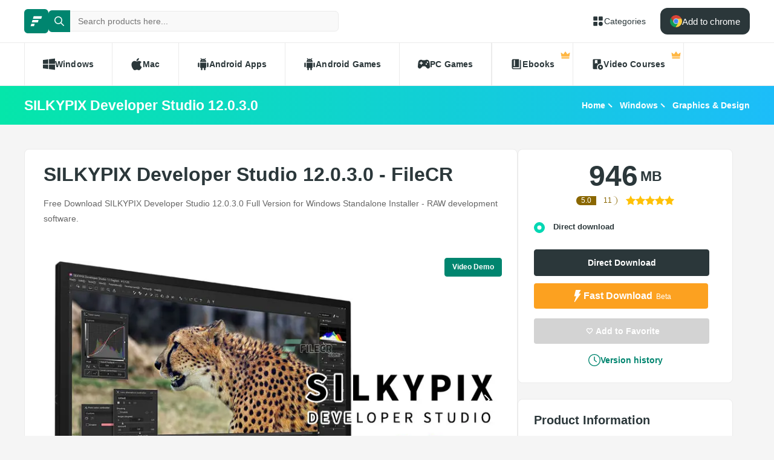

--- FILE ---
content_type: text/html; charset=utf-8
request_url: https://filecr.com/windows/silkypix-developer-studio/
body_size: 16256
content:
<!DOCTYPE html><html lang="en"><head><meta charSet="utf-8"/><meta name="viewport" content="width=device-width"/><meta name="twitter:card" content="summary_large_image"/><meta name="twitter:site" content="@FileCr"/><meta name="twitter:creator" content="@FileCr"/><meta property="og:locale" content="en_US"/><meta property="og:site_name" content="FileCR"/><title>SILKYPIX Developer Studio 12.0.3.0 - FileCR</title><meta name="robots" content="index,follow"/><meta name="description" content="Free Download SILKYPIX Developer Studio 12.0.3.0 Full Version for Windows Standalone Installer - RAW development software."/><meta property="og:title" content="SILKYPIX Developer Studio 12.0.3.0 - FileCR"/><meta property="og:description" content="Free Download SILKYPIX Developer Studio 12.0.3.0 Full Version for Windows Standalone Installer - RAW development software."/><meta property="og:url" content="https://filecr.com/windows/silkypix-developer-studio"/><meta property="og:type" content="article"/><meta property="article:published_time" content="2025-01-26 03:22:00"/><meta property="article:modified_time" content="2025-10-06 10:55:00"/><meta property="article:author" content="Bernice Auer"/><meta property="article:tag" content="Raw Editor"/><meta property="og:image" content="https://media.imgcdn.org/repo/2023/03/silkypix-developer-studio/67b2e29719658-silkypix-developer-studio-screenshot1.webp"/><meta property="og:image:alt" content="SILKYPIX Developer Studio 12.0.3.0"/><meta property="og:image:type" content="image/jpeg"/><meta property="og:image:width" content="836"/><meta property="og:image:height" content="484"/><meta property="og:image" content="https://media.imgcdn.org/repo/2023/03/silkypix-developer-studio/SILKYPIX-Developer-Studio-11-free-downoad.jpg"/><meta property="og:image:alt" content="SILKYPIX Developer Studio 12.0.3.0"/><meta property="og:image:type" content="image/jpeg"/><meta property="og:image:width" content="836"/><meta property="og:image:height" content="484"/><meta property="og:image" content="https://media.imgcdn.org/repo/2023/03/silkypix-developer-studio/Scr3_SILKYPIX-Developer-Studio-Pro-9_Free-Download_Windows.jpg"/><meta property="og:image:alt" content="SILKYPIX Developer Studio 12.0.3.0"/><meta property="og:image:type" content="image/jpeg"/><meta property="og:image:width" content="836"/><meta property="og:image:height" content="484"/><meta property="og:image" content="https://media.imgcdn.org/repo/2023/03/silkypix-developer-studio/silkypix-developer-studio-free-download-01.jpg"/><meta property="og:image:alt" content="SILKYPIX Developer Studio 12.0.3.0"/><meta property="og:image:type" content="image/jpeg"/><meta property="og:image:width" content="836"/><meta property="og:image:height" content="484"/><meta property="og:image" content="https://media.imgcdn.org/repo/2023/03/silkypix-developer-studio/Scr2_SILKYPIX-Developer-Studio-Pro-9_Free-Download_Windows.jpg"/><meta property="og:image:alt" content="SILKYPIX Developer Studio 12.0.3.0"/><meta property="og:image:type" content="image/jpeg"/><meta property="og:image:width" content="836"/><meta property="og:image:height" content="484"/><link rel="canonical" href="https://filecr.com/windows/silkypix-developer-studio"/><script type="application/ld+json">{"@context":"https://schema.org","@type":"Article","datePublished":"2025-01-26 03:22:00","description":"Free Download SILKYPIX Developer Studio 12.0.3.0 Full Version for Windows Standalone Installer - RAW development software.","mainEntityOfPage":{"@type":"WebPage","@id":"https://filecr.com/windows/silkypix-developer-studio"},"headline":"SILKYPIX Developer Studio 12.0.3.0 - FileCR","image":["https://media.imgcdn.org/repo/2023/03/silkypix-developer-studio/67b2e29719658-silkypix-developer-studio-screenshot1.webp","https://media.imgcdn.org/repo/2023/03/silkypix-developer-studio/SILKYPIX-Developer-Studio-11-free-downoad.jpg","https://media.imgcdn.org/repo/2023/03/silkypix-developer-studio/Scr3_SILKYPIX-Developer-Studio-Pro-9_Free-Download_Windows.jpg","https://media.imgcdn.org/repo/2023/03/silkypix-developer-studio/silkypix-developer-studio-free-download-01.jpg","https://media.imgcdn.org/repo/2023/03/silkypix-developer-studio/Scr2_SILKYPIX-Developer-Studio-Pro-9_Free-Download_Windows.jpg"],"dateModified":"2025-10-06 10:55:00","author":[{"@type":"Person","name":"Bernice Auer","url":"/us-en/"}],"publisher":{"@type":"Organization","name":"FileCR","logo":{"@type":"ImageObject","url":"https://filecr.com/logo.png"}},"isAccessibleForFree":true}</script><script type="application/ld+json">{"@context":"https://schema.org","@type":"SoftwareApplication","name":"SILKYPIX Developer Studio","url":"https://filecr.com/windows/silkypix-developer-studio","version":"12.0.3.0","description":"RAW development software","image":"https://media.imgcdn.org/repo/2023/03/silkypix-developer-studio/67b2e37b08148-silkypix-developer-studio-Icon.webp","screenshot":["https://media.imgcdn.org/repo/2023/03/silkypix-developer-studio/67b2e29719658-silkypix-developer-studio-screenshot1.webp","https://media.imgcdn.org/repo/2023/03/silkypix-developer-studio/SILKYPIX-Developer-Studio-11-free-downoad.jpg","https://media.imgcdn.org/repo/2023/03/silkypix-developer-studio/Scr3_SILKYPIX-Developer-Studio-Pro-9_Free-Download_Windows.jpg","https://media.imgcdn.org/repo/2023/03/silkypix-developer-studio/silkypix-developer-studio-free-download-01.jpg","https://media.imgcdn.org/repo/2023/03/silkypix-developer-studio/Scr2_SILKYPIX-Developer-Studio-Pro-9_Free-Download_Windows.jpg"],"publisher":{"@types":"Organization","name":"Ichikawa Soft","url":"https://silkypix.isl.co.jp/en/"},"applicationCategory":"Graphics &amp; Design","operatingSystem":"Windows","datePublished":"2025-01-26 03:22:00","dateModified":"2025-10-06 10:55:00","offers":{"@type":"Offer","price":"0.00","priceCurrency":"USD"},"aggregateRating":{"@type":"AggregateRating","reviewCount":11,"bestRating":5,"ratingValue":"5.0"}}</script><script type="application/ld+json">{"@context":"https://schema.org","@type":"WebSite","url":"https://filecr.com","potentialAction":[{"@type":"SearchAction","target":"https://filecr.com/search?query={search_term_string}","query-input":"required name=search_term_string"}]}</script><script type="application/ld+json">{"@context":"https://schema.org","@type":"BreadcrumbList","itemListElement":[{"@type":"ListItem","position":"1","item":{"@id":"https://filecr.com/ms-windows","name":"Windows"}},{"@type":"ListItem","position":"2","item":{"@id":"https://filecr.com/windows/graphics-design","name":"Graphics &amp; Design"}}]}</script><link rel="preload" as="image" imageSrcSet="/_next/image/?url=https%3A%2F%2Fmedia.imgcdn.org%2Frepo%2F2023%2F03%2Fsilkypix-developer-studio%2FSILKYPIX-Developer-Studio-11-free-downoad.jpg&amp;w=1080&amp;q=75 1x, /_next/image/?url=https%3A%2F%2Fmedia.imgcdn.org%2Frepo%2F2023%2F03%2Fsilkypix-developer-studio%2FSILKYPIX-Developer-Studio-11-free-downoad.jpg&amp;w=1920&amp;q=75 2x" fetchpriority="high"/><meta name="next-head-count" content="49"/><meta name="google-site-verification" content="ExL8193-Y-IIV0ZYBPeZVH2GN-tKY7_wo5xXGov1_qk"/><link rel="icon" href="/favicon.png"/><link rel="preload" href="/_next/static/css/e55ef4f217c16d9f.css" as="style"/><link rel="stylesheet" href="/_next/static/css/e55ef4f217c16d9f.css" data-n-g=""/><link rel="preload" href="/_next/static/css/2dbe46fe14a4b4c2.css" as="style"/><link rel="stylesheet" href="/_next/static/css/2dbe46fe14a4b4c2.css" data-n-p=""/><link rel="preload" href="/_next/static/css/2a3dfd2ff48fce35.css" as="style"/><link rel="stylesheet" href="/_next/static/css/2a3dfd2ff48fce35.css" data-n-p=""/><link rel="preload" href="/_next/static/css/d127eb0a3b6ee924.css" as="style"/><link rel="stylesheet" href="/_next/static/css/d127eb0a3b6ee924.css" data-n-p=""/><noscript data-n-css=""></noscript><script defer="" nomodule="" src="/_next/static/chunks/polyfills-42372ed130431b0a.js"></script><script src="/_next/static/chunks/webpack-21856b4bba4a7188.js" defer=""></script><script src="/_next/static/chunks/framework-0cbe3b56a5f66701.js" defer=""></script><script src="/_next/static/chunks/main-8b99947cf8517f20.js" defer=""></script><script src="/_next/static/chunks/pages/_app-2c2b28f0702cbfcb.js" defer=""></script><script src="/_next/static/chunks/229-68220457263d81f2.js" defer=""></script><script src="/_next/static/chunks/297-3aadb0264d95ef93.js" defer=""></script><script src="/_next/static/chunks/58-4f9d48cb37e5016f.js" defer=""></script><script src="/_next/static/chunks/50-7ce0aefb7717b53d.js" defer=""></script><script src="/_next/static/chunks/325-d924ee7ecca49220.js" defer=""></script><script src="/_next/static/chunks/385-9a907f5ec0a3e6cc.js" defer=""></script><script src="/_next/static/chunks/124-94b9d5fe22581666.js" defer=""></script><script src="/_next/static/chunks/pages/%5BcategorySlug%5D/%5BpostSlug%5D-8690fd048799749c.js" defer=""></script><script src="/_next/static/l7GlYqq9MCmYFktRtqLa7/_buildManifest.js" defer=""></script><script src="/_next/static/l7GlYqq9MCmYFktRtqLa7/_ssgManifest.js" defer=""></script></head><body><div id="__next"><header class="header_wrap__mGxe1"><div class="container "><nav class="header_nav__jqNm7"><a aria-label="FileCR - THE BIGGEST SOFTWARE STORE" class="header_logo__nodcL" href="/us-en/"><svg xmlns="http://www.w3.org/2000/svg" xml:space="preserve" fill="#fff" viewBox="0 0 1366 1204.41" class="icon" style="--icon-size:20px"><switch><g><path d="M386.89 47.18h939.13l-82.81 274.95H300.76zM256.5 467.89h686.45l-82.81 274.95H170.37zm-130.39 420.7h382.98l-82.82 274.96H39.98z" class="logo_svg__st0"></path></g></switch></svg></a><div class="search_wrap___OBMJ"><form class="header--search"><input type="text" class="search_input__yIfS8" placeholder="Search products here..." autoComplete="off" value=""/><button class="search_submit__JKzQE" type="submit" aria-label="search button"><svg xmlns="http://www.w3.org/2000/svg" viewBox="0 0 461.516 461.516" class="icon" style="--icon-size:16px"><path xmlns="http://www.w3.org/2000/svg" d="M185.746 371.332a185.3 185.3 0 0 0 113.866-39.11L422.39 455c9.172 8.858 23.787 8.604 32.645-.568 8.641-8.947 8.641-23.131 0-32.077L332.257 299.577c62.899-80.968 48.252-197.595-32.716-260.494S101.947-9.169 39.048 71.799-9.204 269.394 71.764 332.293a185.64 185.64 0 0 0 113.982 39.039M87.095 87.059c54.484-54.485 142.82-54.486 197.305-.002s54.486 142.82.002 197.305-142.82 54.486-197.305.002l-.002-.002c-54.484-54.087-54.805-142.101-.718-196.585z" data-original="#000000"></path></svg></button><button class="search_close__AhKS9" type="reset" aria-label="search clear"><svg xmlns="http://www.w3.org/2000/svg" viewBox="0 0 329.269 329" class="icon" style="--icon-size:20px"><path d="M194.8 164.77 323.013 36.555c8.343-8.34 8.343-21.825 0-30.164-8.34-8.34-21.825-8.34-30.164 0L164.633 134.605 36.422 6.391c-8.344-8.34-21.824-8.34-30.164 0-8.344 8.34-8.344 21.824 0 30.164l128.21 128.215L6.259 292.984c-8.344 8.34-8.344 21.825 0 30.164a21.27 21.27 0 0 0 15.082 6.25c5.46 0 10.922-2.09 15.082-6.25l128.21-128.214 128.216 128.214a21.27 21.27 0 0 0 15.082 6.25c5.46 0 10.922-2.09 15.082-6.25 8.343-8.34 8.343-21.824 0-30.164zm0 0"></path></svg></button></form></div><a class="header_link__ohosR" href="/navigation/ms-windows/"><svg xmlns="http://www.w3.org/2000/svg" viewBox="0 0 64 64" class="icon" style="--icon-size:20px"><path d="M29 11v14a4 4 0 0 1-4 4H11a4 4 0 0 1-4-4V11a4 4 0 0 1 4-4h14a4 4 0 0 1 4 4m24-4H39a4 4 0 0 0-4 4v14a4 4 0 0 0 4 4h14a4 4 0 0 0 4-4V11a4 4 0 0 0-4-4M25 35H11a4 4 0 0 0-4 4v14a4 4 0 0 0 4 4h14a4 4 0 0 0 4-4V39a4 4 0 0 0-4-4m21 0a11 11 0 1 0 11 11 11 11 0 0 0-11-11"></path></svg><span>Categories</span></a><button class="burger-menu " type="button" aria-label="burger menu"><span></span></button></nav></div><div class="menu_wrap__ntHWM"><div class="container"><nav class="menu_menu__NlimN menu"><a class="menu_link__lDtKC" href="/ms-windows/"><svg xmlns="http://www.w3.org/2000/svg" viewBox="0 0 512 512" class="icon" style="--icon-size:20px"><path d="M0 80v160h224V52zm256-32v192h256V16zm0 224v192l256 32V272zM0 272v160l224 28V272z"></path></svg><span>Windows</span></a><a class="menu_link__lDtKC" href="/macos/"><svg xmlns="http://www.w3.org/2000/svg" viewBox="0 0 512.003 512.003" class="icon" style="--icon-size:20px"><path d="M351.98 0c-27.296 1.888-59.2 19.36-77.792 42.112-16.96 20.64-30.912 51.296-25.472 81.088 29.824.928 60.64-16.96 78.496-40.096 16.704-21.536 29.344-52 24.768-83.104"></path><path d="M459.852 171.776c-26.208-32.864-63.04-51.936-97.824-51.936-45.92 0-65.344 21.984-97.248 21.984-32.896 0-57.888-21.92-97.6-21.92-39.008 0-80.544 23.84-106.88 64.608-37.024 57.408-30.688 165.344 29.312 257.28 21.472 32.896 50.144 69.888 87.648 70.208 33.376.32 42.784-21.408 88-21.632 45.216-.256 53.792 21.92 87.104 21.568 37.536-.288 67.776-41.28 89.248-74.176 15.392-23.584 21.12-35.456 33.056-62.08-86.816-33.056-100.736-156.512-14.816-203.904"></path></svg><span>Mac</span></a><a class="menu_link__lDtKC" href="/android/"><svg xmlns="http://www.w3.org/2000/svg" viewBox="0 0 512.007 512.007" class="icon" style="--icon-size:20px"><path d="M64.004 192.007c-17.664 0-32 14.336-32 32v128c0 17.664 14.336 32 32 32s32-14.336 32-32v-128c0-17.664-14.336-32-32-32m384 0c-17.664 0-32 14.336-32 32v128c0 17.664 14.336 32 32 32s32-14.336 32-32v-128c0-17.664-14.336-32-32-32m-320 1.856v192c0 17.664 14.336 32 32 32v62.144c0 17.664 14.336 32 32 32s32-14.336 32-32v-62.144h64v62.144c0 17.664 14.336 32 32 32s32-14.336 32-32v-62.144c17.664 0 32-14.336 32-32v-192zm0-33.856h256c0-40.32-19.008-75.84-48.128-99.296l28.48-34.528c5.632-6.816 4.672-16.896-2.144-22.528-6.848-5.6-16.896-4.672-22.528 2.144l-31.136 37.728c-16.064-7.264-33.76-11.52-52.544-11.52-19.04 0-36.96 4.416-53.184 11.904L172.516 6.023c-5.536-6.88-15.584-8.032-22.496-2.496-6.88 5.536-8 15.584-2.496 22.496l28.096 35.136c-28.832 23.456-47.616 58.784-47.616 98.848m160-80c8.832 0 16 7.168 16 16s-7.168 16-16 16-16-7.168-16-16 7.168-16 16-16m-64 0c8.832 0 16 7.168 16 16s-7.168 16-16 16-16-7.168-16-16 7.168-16 16-16"></path></svg><span>Android Apps</span></a><a class="menu_link__lDtKC" href="/android-games/"><svg xmlns="http://www.w3.org/2000/svg" viewBox="0 0 512.007 512.007" class="icon" style="--icon-size:20px"><path d="M64.004 192.007c-17.664 0-32 14.336-32 32v128c0 17.664 14.336 32 32 32s32-14.336 32-32v-128c0-17.664-14.336-32-32-32m384 0c-17.664 0-32 14.336-32 32v128c0 17.664 14.336 32 32 32s32-14.336 32-32v-128c0-17.664-14.336-32-32-32m-320 1.856v192c0 17.664 14.336 32 32 32v62.144c0 17.664 14.336 32 32 32s32-14.336 32-32v-62.144h64v62.144c0 17.664 14.336 32 32 32s32-14.336 32-32v-62.144c17.664 0 32-14.336 32-32v-192zm0-33.856h256c0-40.32-19.008-75.84-48.128-99.296l28.48-34.528c5.632-6.816 4.672-16.896-2.144-22.528-6.848-5.6-16.896-4.672-22.528 2.144l-31.136 37.728c-16.064-7.264-33.76-11.52-52.544-11.52-19.04 0-36.96 4.416-53.184 11.904L172.516 6.023c-5.536-6.88-15.584-8.032-22.496-2.496-6.88 5.536-8 15.584-2.496 22.496l28.096 35.136c-28.832 23.456-47.616 58.784-47.616 98.848m160-80c8.832 0 16 7.168 16 16s-7.168 16-16 16-16-7.168-16-16 7.168-16 16-16m-64 0c8.832 0 16 7.168 16 16s-7.168 16-16 16-16-7.168-16-16 7.168-16 16-16"></path></svg><span>Android Games</span></a><a class="menu_link__lDtKC" href="/pc-games/"><svg xmlns="http://www.w3.org/2000/svg" viewBox="0 0 512 512" class="icon" style="--icon-size:20px"><path d="M512 363.78c-1.2-66.8-9.09-134.35-22.03-202.53-10.54-47.37-48.46-89.56-109.05-92.65-44.73-1.84-53.38 23.64-104.06 23.15-13.88-.09-27.75-.09-41.63 0-50.69.49-59.36-24.99-104.07-23.15-60.6 3.09-99.7 45.17-109.09 92.65C9.12 229.43 1.23 296.97.04 363.77c-.29 46.51 45.63 77.45 75.93 79.57 58.53 4.42 105.03-98.79 140.46-98.8 26.41.15 52.81.16 79.22 0 35.44 0 81.9 103.23 140.47 98.81 30.29-2.12 77.4-33.27 75.89-79.57zM190.94 233.44h-27.3v27.3c0 11.52-9.34 20.86-20.86 20.86s-20.86-9.34-20.86-20.86v-27.3h-27.3c-11.52 0-20.86-9.34-20.86-20.86s9.34-20.86 20.86-20.86h27.3v-27.3c0-11.52 9.34-20.86 20.86-20.86s20.86 9.34 20.86 20.86v27.3h27.3c11.52 0 20.86 9.34 20.86 20.86s-9.34 20.86-20.86 20.86m168.57 48.15c-16.33.44-29.91-12.46-30.35-28.78-.43-16.38 12.48-29.98 28.8-30.4 16.34-.41 29.94 12.48 30.36 28.82.41 16.34-12.48 29.94-28.81 30.36m49.25-78.85c-16.33.46-29.94-12.45-30.39-28.78-.41-16.36 12.48-29.94 28.82-30.39 16.36-.43 29.94 12.48 30.38 28.82.43 16.33-12.49 29.94-28.81 30.35"></path></svg><span>PC Games</span></a><span class="menu_link__lDtKC"><svg xmlns="http://www.w3.org/2000/svg" fill="#5f6368" viewBox="0 -960 960 960" class="icon" style="--icon-size:20px"><path d="M280-320h80v-480h-80zM240-80q-50 0-85-35t-35-85v-560q0-50 35-85t85-35h440v640H240q-17 0-28.5 11.5T200-200t11.5 28.5T240-160h520v-640h80v720z"></path></svg><span>Ebooks</span><span class="menu_private__eB2_4"><svg xmlns="http://www.w3.org/2000/svg" viewBox="0 0 32 32" class="icon" style="--icon-size:16px"><path fill="#ffb743" d="M2.837 20.977 1.012 9.115c-.135-.876.863-1.474 1.572-.942l5.686 4.264a1.36 1.36 0 0 0 1.945-.333l4.734-7.1c.5-.75 1.602-.75 2.102 0l4.734 7.1a1.36 1.36 0 0 0 1.945.333l5.686-4.264c.71-.532 1.707.066 1.572.942l-1.825 11.862zm24.953 6.582H4.21a1.373 1.373 0 0 1-1.373-1.373v-3.015h26.326v3.015c0 .758-.615 1.373-1.373 1.373"></path></svg></span></span><span class="menu_link__lDtKC"><svg xmlns="http://www.w3.org/2000/svg" fill="#5f6368" viewBox="0 -960 960 960" class="icon" style="--icon-size:20px"><path d="M280-800v280l100-60 100 60v-280zM720-40q-83 0-141.5-58.5T520-240t58.5-141.5T720-440t141.5 58.5T920-240 861.5-98.5 720-40m-50-100 160-100-160-100zM440-240.27q0 43.27 13.5 83.77T490-80H200q-33 0-56.5-23.5T120-160v-640q0-33 23.5-56.5T200-880h480q33 0 56.5 23.5T760-800v282q-10.06-1-20.13-1.5-10.06-.5-20.13-.5Q603-520 521.5-438.5 440-356.99 440-240.27"></path></svg><span>Video Courses</span><span class="menu_private__eB2_4"><svg xmlns="http://www.w3.org/2000/svg" viewBox="0 0 32 32" class="icon" style="--icon-size:16px"><path fill="#ffb743" d="M2.837 20.977 1.012 9.115c-.135-.876.863-1.474 1.572-.942l5.686 4.264a1.36 1.36 0 0 0 1.945-.333l4.734-7.1c.5-.75 1.602-.75 2.102 0l4.734 7.1a1.36 1.36 0 0 0 1.945.333l5.686-4.264c.71-.532 1.707.066 1.572.942l-1.825 11.862zm24.953 6.582H4.21a1.373 1.373 0 0 1-1.373-1.373v-3.015h26.326v3.015c0 .758-.615 1.373-1.373 1.373"></path></svg></span></span></nav></div></div></header><div class="header_wrap__Hn4J0"><div class="container "><div class="header_container__VAc0d"><h1 class="header_title__wmc1e">SILKYPIX Developer Studio 12.0.3.0</h1><ul class="breadcrumbs_wrap__qBADP"><li><a href="/us-en/">Home</a></li><li><a href="/ms-windows/">Windows</a></li><li><a href="/windows/graphics-design/">Graphics &amp; Design</a></li></ul></div></div></div><div class="container mp-0"><div class="content"><main class="main"><div class="post-wrap"><article><h2>SILKYPIX Developer Studio 12.0.3.0 - FileCR</h2><p>Free Download SILKYPIX Developer Studio 12.0.3.0 Full Version for Windows Standalone Installer - RAW development software.</p></article><div class="slider"><div><a data-fancybox="true" href="https://www.youtube.com/watch?v=uIzOQpuf1Ew" target="_blank" rel="noreferrer" class="btn-primary slider-cta">Video Demo</a></div><div class="swiper"><div class="swiper-wrapper"><div class="swiper-slide"><img alt="Screenshot" fetchpriority="high" width="836" height="484" decoding="async" data-nimg="1" class="slider-image" style="color:transparent;max-width:100%;object-fit:contain;background-size:contain;background-position:50% 50%;background-repeat:no-repeat;background-image:url(&quot;data:image/svg+xml;charset=utf-8,%3Csvg xmlns=&#x27;http://www.w3.org/2000/svg&#x27; viewBox=&#x27;0 0 836 484&#x27;%3E%3Cfilter id=&#x27;b&#x27; color-interpolation-filters=&#x27;sRGB&#x27;%3E%3CfeGaussianBlur stdDeviation=&#x27;20&#x27;/%3E%3CfeColorMatrix values=&#x27;1 0 0 0 0 0 1 0 0 0 0 0 1 0 0 0 0 0 100 -1&#x27; result=&#x27;s&#x27;/%3E%3CfeFlood x=&#x27;0&#x27; y=&#x27;0&#x27; width=&#x27;100%25&#x27; height=&#x27;100%25&#x27;/%3E%3CfeComposite operator=&#x27;out&#x27; in=&#x27;s&#x27;/%3E%3CfeComposite in2=&#x27;SourceGraphic&#x27;/%3E%3CfeGaussianBlur stdDeviation=&#x27;20&#x27;/%3E%3C/filter%3E%3Cimage width=&#x27;100%25&#x27; height=&#x27;100%25&#x27; x=&#x27;0&#x27; y=&#x27;0&#x27; preserveAspectRatio=&#x27;none&#x27; style=&#x27;filter: url(%23b);&#x27; href=&#x27;[data-uri]&#x27;/%3E%3C/svg%3E&quot;)" srcSet="/_next/image/?url=https%3A%2F%2Fmedia.imgcdn.org%2Frepo%2F2023%2F03%2Fsilkypix-developer-studio%2FSILKYPIX-Developer-Studio-11-free-downoad.jpg&amp;w=1080&amp;q=75 1x, /_next/image/?url=https%3A%2F%2Fmedia.imgcdn.org%2Frepo%2F2023%2F03%2Fsilkypix-developer-studio%2FSILKYPIX-Developer-Studio-11-free-downoad.jpg&amp;w=1920&amp;q=75 2x" src="/_next/image/?url=https%3A%2F%2Fmedia.imgcdn.org%2Frepo%2F2023%2F03%2Fsilkypix-developer-studio%2FSILKYPIX-Developer-Studio-11-free-downoad.jpg&amp;w=1920&amp;q=75"/></div><div class="swiper-slide"><img alt="Screenshot" loading="lazy" width="836" height="484" decoding="async" data-nimg="1" class="slider-image" style="color:transparent;max-width:100%;object-fit:contain;background-size:contain;background-position:50% 50%;background-repeat:no-repeat;background-image:url(&quot;data:image/svg+xml;charset=utf-8,%3Csvg xmlns=&#x27;http://www.w3.org/2000/svg&#x27; viewBox=&#x27;0 0 836 484&#x27;%3E%3Cfilter id=&#x27;b&#x27; color-interpolation-filters=&#x27;sRGB&#x27;%3E%3CfeGaussianBlur stdDeviation=&#x27;20&#x27;/%3E%3CfeColorMatrix values=&#x27;1 0 0 0 0 0 1 0 0 0 0 0 1 0 0 0 0 0 100 -1&#x27; result=&#x27;s&#x27;/%3E%3CfeFlood x=&#x27;0&#x27; y=&#x27;0&#x27; width=&#x27;100%25&#x27; height=&#x27;100%25&#x27;/%3E%3CfeComposite operator=&#x27;out&#x27; in=&#x27;s&#x27;/%3E%3CfeComposite in2=&#x27;SourceGraphic&#x27;/%3E%3CfeGaussianBlur stdDeviation=&#x27;20&#x27;/%3E%3C/filter%3E%3Cimage width=&#x27;100%25&#x27; height=&#x27;100%25&#x27; x=&#x27;0&#x27; y=&#x27;0&#x27; preserveAspectRatio=&#x27;none&#x27; style=&#x27;filter: url(%23b);&#x27; href=&#x27;[data-uri]&#x27;/%3E%3C/svg%3E&quot;)" srcSet="/_next/image/?url=https%3A%2F%2Fmedia.imgcdn.org%2Frepo%2F2023%2F03%2Fsilkypix-developer-studio%2F67b2e29719658-silkypix-developer-studio-screenshot1.webp&amp;w=1080&amp;q=75 1x, /_next/image/?url=https%3A%2F%2Fmedia.imgcdn.org%2Frepo%2F2023%2F03%2Fsilkypix-developer-studio%2F67b2e29719658-silkypix-developer-studio-screenshot1.webp&amp;w=1920&amp;q=75 2x" src="/_next/image/?url=https%3A%2F%2Fmedia.imgcdn.org%2Frepo%2F2023%2F03%2Fsilkypix-developer-studio%2F67b2e29719658-silkypix-developer-studio-screenshot1.webp&amp;w=1920&amp;q=75"/></div><div class="swiper-slide"><img alt="Screenshot" loading="lazy" width="836" height="484" decoding="async" data-nimg="1" class="slider-image" style="color:transparent;max-width:100%;object-fit:contain;background-size:contain;background-position:50% 50%;background-repeat:no-repeat;background-image:url(&quot;data:image/svg+xml;charset=utf-8,%3Csvg xmlns=&#x27;http://www.w3.org/2000/svg&#x27; viewBox=&#x27;0 0 836 484&#x27;%3E%3Cfilter id=&#x27;b&#x27; color-interpolation-filters=&#x27;sRGB&#x27;%3E%3CfeGaussianBlur stdDeviation=&#x27;20&#x27;/%3E%3CfeColorMatrix values=&#x27;1 0 0 0 0 0 1 0 0 0 0 0 1 0 0 0 0 0 100 -1&#x27; result=&#x27;s&#x27;/%3E%3CfeFlood x=&#x27;0&#x27; y=&#x27;0&#x27; width=&#x27;100%25&#x27; height=&#x27;100%25&#x27;/%3E%3CfeComposite operator=&#x27;out&#x27; in=&#x27;s&#x27;/%3E%3CfeComposite in2=&#x27;SourceGraphic&#x27;/%3E%3CfeGaussianBlur stdDeviation=&#x27;20&#x27;/%3E%3C/filter%3E%3Cimage width=&#x27;100%25&#x27; height=&#x27;100%25&#x27; x=&#x27;0&#x27; y=&#x27;0&#x27; preserveAspectRatio=&#x27;none&#x27; style=&#x27;filter: url(%23b);&#x27; href=&#x27;[data-uri]&#x27;/%3E%3C/svg%3E&quot;)" srcSet="/_next/image/?url=https%3A%2F%2Fmedia.imgcdn.org%2Frepo%2F2023%2F03%2Fsilkypix-developer-studio%2FSILKYPIX-Developer-Studio-11-free-downoad.jpg&amp;w=1080&amp;q=75 1x, /_next/image/?url=https%3A%2F%2Fmedia.imgcdn.org%2Frepo%2F2023%2F03%2Fsilkypix-developer-studio%2FSILKYPIX-Developer-Studio-11-free-downoad.jpg&amp;w=1920&amp;q=75 2x" src="/_next/image/?url=https%3A%2F%2Fmedia.imgcdn.org%2Frepo%2F2023%2F03%2Fsilkypix-developer-studio%2FSILKYPIX-Developer-Studio-11-free-downoad.jpg&amp;w=1920&amp;q=75"/></div><div class="swiper-slide"><img alt="Screenshot" loading="lazy" width="836" height="484" decoding="async" data-nimg="1" class="slider-image" style="color:transparent;max-width:100%;object-fit:contain;background-size:contain;background-position:50% 50%;background-repeat:no-repeat;background-image:url(&quot;data:image/svg+xml;charset=utf-8,%3Csvg xmlns=&#x27;http://www.w3.org/2000/svg&#x27; viewBox=&#x27;0 0 836 484&#x27;%3E%3Cfilter id=&#x27;b&#x27; color-interpolation-filters=&#x27;sRGB&#x27;%3E%3CfeGaussianBlur stdDeviation=&#x27;20&#x27;/%3E%3CfeColorMatrix values=&#x27;1 0 0 0 0 0 1 0 0 0 0 0 1 0 0 0 0 0 100 -1&#x27; result=&#x27;s&#x27;/%3E%3CfeFlood x=&#x27;0&#x27; y=&#x27;0&#x27; width=&#x27;100%25&#x27; height=&#x27;100%25&#x27;/%3E%3CfeComposite operator=&#x27;out&#x27; in=&#x27;s&#x27;/%3E%3CfeComposite in2=&#x27;SourceGraphic&#x27;/%3E%3CfeGaussianBlur stdDeviation=&#x27;20&#x27;/%3E%3C/filter%3E%3Cimage width=&#x27;100%25&#x27; height=&#x27;100%25&#x27; x=&#x27;0&#x27; y=&#x27;0&#x27; preserveAspectRatio=&#x27;none&#x27; style=&#x27;filter: url(%23b);&#x27; href=&#x27;[data-uri]&#x27;/%3E%3C/svg%3E&quot;)" srcSet="/_next/image/?url=https%3A%2F%2Fmedia.imgcdn.org%2Frepo%2F2023%2F03%2Fsilkypix-developer-studio%2FScr3_SILKYPIX-Developer-Studio-Pro-9_Free-Download_Windows.jpg&amp;w=1080&amp;q=75 1x, /_next/image/?url=https%3A%2F%2Fmedia.imgcdn.org%2Frepo%2F2023%2F03%2Fsilkypix-developer-studio%2FScr3_SILKYPIX-Developer-Studio-Pro-9_Free-Download_Windows.jpg&amp;w=1920&amp;q=75 2x" src="/_next/image/?url=https%3A%2F%2Fmedia.imgcdn.org%2Frepo%2F2023%2F03%2Fsilkypix-developer-studio%2FScr3_SILKYPIX-Developer-Studio-Pro-9_Free-Download_Windows.jpg&amp;w=1920&amp;q=75"/></div><div class="swiper-slide"><img alt="Screenshot" loading="lazy" width="836" height="484" decoding="async" data-nimg="1" class="slider-image" style="color:transparent;max-width:100%;object-fit:contain;background-size:contain;background-position:50% 50%;background-repeat:no-repeat;background-image:url(&quot;data:image/svg+xml;charset=utf-8,%3Csvg xmlns=&#x27;http://www.w3.org/2000/svg&#x27; viewBox=&#x27;0 0 836 484&#x27;%3E%3Cfilter id=&#x27;b&#x27; color-interpolation-filters=&#x27;sRGB&#x27;%3E%3CfeGaussianBlur stdDeviation=&#x27;20&#x27;/%3E%3CfeColorMatrix values=&#x27;1 0 0 0 0 0 1 0 0 0 0 0 1 0 0 0 0 0 100 -1&#x27; result=&#x27;s&#x27;/%3E%3CfeFlood x=&#x27;0&#x27; y=&#x27;0&#x27; width=&#x27;100%25&#x27; height=&#x27;100%25&#x27;/%3E%3CfeComposite operator=&#x27;out&#x27; in=&#x27;s&#x27;/%3E%3CfeComposite in2=&#x27;SourceGraphic&#x27;/%3E%3CfeGaussianBlur stdDeviation=&#x27;20&#x27;/%3E%3C/filter%3E%3Cimage width=&#x27;100%25&#x27; height=&#x27;100%25&#x27; x=&#x27;0&#x27; y=&#x27;0&#x27; preserveAspectRatio=&#x27;none&#x27; style=&#x27;filter: url(%23b);&#x27; href=&#x27;[data-uri]&#x27;/%3E%3C/svg%3E&quot;)" srcSet="/_next/image/?url=https%3A%2F%2Fmedia.imgcdn.org%2Frepo%2F2023%2F03%2Fsilkypix-developer-studio%2Fsilkypix-developer-studio-free-download-01.jpg&amp;w=1080&amp;q=75 1x, /_next/image/?url=https%3A%2F%2Fmedia.imgcdn.org%2Frepo%2F2023%2F03%2Fsilkypix-developer-studio%2Fsilkypix-developer-studio-free-download-01.jpg&amp;w=1920&amp;q=75 2x" src="/_next/image/?url=https%3A%2F%2Fmedia.imgcdn.org%2Frepo%2F2023%2F03%2Fsilkypix-developer-studio%2Fsilkypix-developer-studio-free-download-01.jpg&amp;w=1920&amp;q=75"/></div><div class="swiper-slide"><img alt="Screenshot" loading="lazy" width="836" height="484" decoding="async" data-nimg="1" class="slider-image" style="color:transparent;max-width:100%;object-fit:contain;background-size:contain;background-position:50% 50%;background-repeat:no-repeat;background-image:url(&quot;data:image/svg+xml;charset=utf-8,%3Csvg xmlns=&#x27;http://www.w3.org/2000/svg&#x27; viewBox=&#x27;0 0 836 484&#x27;%3E%3Cfilter id=&#x27;b&#x27; color-interpolation-filters=&#x27;sRGB&#x27;%3E%3CfeGaussianBlur stdDeviation=&#x27;20&#x27;/%3E%3CfeColorMatrix values=&#x27;1 0 0 0 0 0 1 0 0 0 0 0 1 0 0 0 0 0 100 -1&#x27; result=&#x27;s&#x27;/%3E%3CfeFlood x=&#x27;0&#x27; y=&#x27;0&#x27; width=&#x27;100%25&#x27; height=&#x27;100%25&#x27;/%3E%3CfeComposite operator=&#x27;out&#x27; in=&#x27;s&#x27;/%3E%3CfeComposite in2=&#x27;SourceGraphic&#x27;/%3E%3CfeGaussianBlur stdDeviation=&#x27;20&#x27;/%3E%3C/filter%3E%3Cimage width=&#x27;100%25&#x27; height=&#x27;100%25&#x27; x=&#x27;0&#x27; y=&#x27;0&#x27; preserveAspectRatio=&#x27;none&#x27; style=&#x27;filter: url(%23b);&#x27; href=&#x27;[data-uri]&#x27;/%3E%3C/svg%3E&quot;)" srcSet="/_next/image/?url=https%3A%2F%2Fmedia.imgcdn.org%2Frepo%2F2023%2F03%2Fsilkypix-developer-studio%2FScr2_SILKYPIX-Developer-Studio-Pro-9_Free-Download_Windows.jpg&amp;w=1080&amp;q=75 1x, /_next/image/?url=https%3A%2F%2Fmedia.imgcdn.org%2Frepo%2F2023%2F03%2Fsilkypix-developer-studio%2FScr2_SILKYPIX-Developer-Studio-Pro-9_Free-Download_Windows.jpg&amp;w=1920&amp;q=75 2x" src="/_next/image/?url=https%3A%2F%2Fmedia.imgcdn.org%2Frepo%2F2023%2F03%2Fsilkypix-developer-studio%2FScr2_SILKYPIX-Developer-Studio-Pro-9_Free-Download_Windows.jpg&amp;w=1920&amp;q=75"/></div></div><div class="swiper-button-prev"></div><div class="swiper-button-next"></div></div></div><article class="article"><p>Free Download SILKYPIX Developer Studio for Windows is "RAW development software" that generates a high-resolution picture from the RAW data of a digital camera and offers accurate color from shadows through to highlights.</p>
<h2 id="overview-of-silkypix-developer-studio-for-windows-benefits">Overview of SILKYPIX Developer Studio</h2>
<p>This is purely made-in-Japan software. SILKYPIX corresponds to more than 700 digital camera models and is supported by professional photographers and shutterbugs. SILKYPIX is selected as the digital camera manufacturer's standard bundled software worldwide. Since 2004 when we released the "SILKYPIX series," we are continuously pursuing "High-Quality Images," and SILKYPIX can represent them to customers.</p>
<p>SILKYPIX Developer Studio for Windows adds new, highly desired functions and the rich features of SILKYPIX so far. The main new functions are the "Dehaze function," "individual adjustment of Highlight / Shadow," "lens profile function," and so on. Extending and improving existing functions further improved operability and convenience. This product is RAW development software for professionals.</p>
<h3 id="overview-of-silkypix-developer-studio-for-windows-features">Features of SILKYPIX Developer Studio&nbsp;</h3>
<ul>
<li>Tone- Dehaze Slider</li>
<li>Exposure bias-Highlight / Shadow slider</li>
<li>Compliable with JPEG and TIFF</li>
<li>Exposure / Luminance</li>
<li>Tone (Sharp contrast between light and dark)</li>
<li>Rotation / Shift lens effect</li>
<li>Lens Aberration Controller</li>
<li>Noise reduction &amp; Sharpening</li>
<li>Control Palette</li>
<li>Customize toolbar</li>
<li>Show/hide information box</li>
</ul>
<h3 id="technical-details-and-system-requirements">Technical Details and System Requirements</h3>
<ul>
<li>Supported OS: Microsoft Windows 11 / 10 / 8.1 / 7 (64-bit recommended)</li>
<li>CPU: Intel Pentium 4 or later / AMD Athlon 64 or later</li>
<li>Memory: 4GB or more (Recommend 8GB or more)</li>
<li>HDD: 10GB or more of free disk space</li>
<li>Display: XGA (1,024&times;768) or higher</li>
</ul></article></div><div class="post-wrap" id="version-history"><div class="section-title"><h2>Previous version</h2></div><div class="version_container__AzKJd"><div class="version_wrap__qxVJ5 version_header__zdZwi"><div class="version_release__w0xa8">date</div><div class="version_info__dp9l1">Additional info</div><div class="version_download__1ijPo">downloads</div></div><div class="version_list__d0_6o  "><div class="version_wrap__qxVJ5"><div class="version_release__w0xa8"></div><div class="version_info__dp9l1"><div class="version_info-item__R8xI_"><span class="version_label___AY9a">File Name<!-- -->:</span><span class="version_data__xEat3">SILKYPIX Developer Studio 11.1.16.0</span></div><div class="version_info-item__R8xI_"><span class="version_label___AY9a">Version<!-- -->:</span><span class="version_data__xEat3">11.1.16.0</span></div></div><div class="version_downloads__E6kpN"><button class="version_download__1ijPo" data-tooltip-id="Internal-:R2smjcuem:" data-tooltip-content="Direct Download"><span class="version_download-icon__lcodZ"><svg xmlns="http://www.w3.org/2000/svg" viewBox="0 0 475.078 475.077" class="icon" style="--icon-size:14px"><g xmlns="http://www.w3.org/2000/svg"><path d="M467.083 318.627c-5.324-5.328-11.8-7.994-19.41-7.994H315.195l-38.828 38.827q-16.56 15.987-38.828 15.988c-14.843 0-27.789-5.324-38.828-15.988l-38.543-38.827H27.408c-7.612 0-14.083 2.669-19.414 7.994Q0 326.619 0 338.044v91.358q0 11.42 7.994 19.414 7.995 7.991 19.414 7.99h420.266c7.61 0 14.086-2.662 19.41-7.99q7.996-7.993 7.994-19.414v-91.358c0-7.617-2.662-14.089-7.995-19.417m-107.058 96.214q-5.431 5.425-12.854 5.424c-7.423-.001-9.227-1.807-12.847-5.424q-5.421-5.425-5.421-12.844c0-4.948 1.807-9.236 5.421-12.847 3.62-3.62 7.898-5.431 12.847-5.431s9.232 1.811 12.854 5.431c3.613 3.61 5.421 7.898 5.421 12.847q0 7.418-5.421 12.844m73.084 0q-5.422 5.425-12.848 5.424-7.421 0-12.847-5.424-5.42-5.425-5.42-12.844c0-4.948 1.807-9.236 5.42-12.847q5.425-5.43 12.847-5.431c7.422-.001 9.233 1.811 12.848 5.431 3.617 3.61 5.427 7.898 5.427 12.847q.001 7.418-5.427 12.844" data-original="#000000"></path><path d="M224.692 323.479q5.142 5.42 12.847 5.421c5.141 0 9.418-1.808 12.847-5.421l127.907-127.908q8.85-8.28 3.997-19.986-4.847-11.13-16.844-11.136h-73.091V36.543c0-4.948-1.811-9.231-5.421-12.847q-5.429-5.426-12.847-5.426h-73.096q-7.42 0-12.847 5.426-5.423 5.424-5.424 12.847V164.45h-73.089c-7.998 0-13.61 3.715-16.846 11.136-3.234 7.801-1.903 14.467 3.999 19.986z" data-original="#000000"></path></g></svg></span><span class="version_download-size__xw7JY">942<!-- --> <!-- -->mb</span></button><button type="button" class="version_download__1ijPo" data-tooltip-id="Instant-182446" data-tooltip-content="Fast Download"><span class="version_download-icon__lcodZ"><svg xmlns="http://www.w3.org/2000/svg" viewBox="0 0 511.999 511.999" class="icon" style="--icon-size:14px"><path d="M389.053 7.603A15 15 0 0 0 376.001 0h-180a14.995 14.995 0 0 0-14.546 11.367l-60 241a14.95 14.95 0 0 0 2.725 12.861 14.99 14.99 0 0 0 11.821 5.771h68.35l-82.397 220.727c-2.637 7.031.337 14.927 6.943 18.486 6.636 3.556 14.846 1.653 19.233-4.395l240-331c3.325-4.556 3.794-10.591 1.245-15.63a15.02 15.02 0 0 0-13.374-8.188H312.5l76.362-128.28a15 15 0 0 0 .191-15.116"></path></svg></span><span class="version_download-size__xw7JY">942<!-- --> <!-- -->mb</span></button></div></div><div class="version_wrap__qxVJ5"><div class="version_release__w0xa8"></div><div class="version_info__dp9l1"><div class="version_info-item__R8xI_"><span class="version_label___AY9a">File Name<!-- -->:</span><span class="version_data__xEat3">SILKYPIX Developer Studio 11.1.15.0</span></div><div class="version_info-item__R8xI_"><span class="version_label___AY9a">Version<!-- -->:</span><span class="version_data__xEat3">11.1.15.0</span></div></div><div class="version_downloads__E6kpN"><button class="version_download__1ijPo" data-tooltip-id="Internal-:R2t6jcuem:" data-tooltip-content="Direct Download"><span class="version_download-icon__lcodZ"><svg xmlns="http://www.w3.org/2000/svg" viewBox="0 0 475.078 475.077" class="icon" style="--icon-size:14px"><g xmlns="http://www.w3.org/2000/svg"><path d="M467.083 318.627c-5.324-5.328-11.8-7.994-19.41-7.994H315.195l-38.828 38.827q-16.56 15.987-38.828 15.988c-14.843 0-27.789-5.324-38.828-15.988l-38.543-38.827H27.408c-7.612 0-14.083 2.669-19.414 7.994Q0 326.619 0 338.044v91.358q0 11.42 7.994 19.414 7.995 7.991 19.414 7.99h420.266c7.61 0 14.086-2.662 19.41-7.99q7.996-7.993 7.994-19.414v-91.358c0-7.617-2.662-14.089-7.995-19.417m-107.058 96.214q-5.431 5.425-12.854 5.424c-7.423-.001-9.227-1.807-12.847-5.424q-5.421-5.425-5.421-12.844c0-4.948 1.807-9.236 5.421-12.847 3.62-3.62 7.898-5.431 12.847-5.431s9.232 1.811 12.854 5.431c3.613 3.61 5.421 7.898 5.421 12.847q0 7.418-5.421 12.844m73.084 0q-5.422 5.425-12.848 5.424-7.421 0-12.847-5.424-5.42-5.425-5.42-12.844c0-4.948 1.807-9.236 5.42-12.847q5.425-5.43 12.847-5.431c7.422-.001 9.233 1.811 12.848 5.431 3.617 3.61 5.427 7.898 5.427 12.847q.001 7.418-5.427 12.844" data-original="#000000"></path><path d="M224.692 323.479q5.142 5.42 12.847 5.421c5.141 0 9.418-1.808 12.847-5.421l127.907-127.908q8.85-8.28 3.997-19.986-4.847-11.13-16.844-11.136h-73.091V36.543c0-4.948-1.811-9.231-5.421-12.847q-5.429-5.426-12.847-5.426h-73.096q-7.42 0-12.847 5.426-5.423 5.424-5.424 12.847V164.45h-73.089c-7.998 0-13.61 3.715-16.846 11.136-3.234 7.801-1.903 14.467 3.999 19.986z" data-original="#000000"></path></g></svg></span><span class="version_download-size__xw7JY">942<!-- --> <!-- -->mb</span></button><button type="button" class="version_download__1ijPo" data-tooltip-id="Instant-164087" data-tooltip-content="Fast Download"><span class="version_download-icon__lcodZ"><svg xmlns="http://www.w3.org/2000/svg" viewBox="0 0 511.999 511.999" class="icon" style="--icon-size:14px"><path d="M389.053 7.603A15 15 0 0 0 376.001 0h-180a14.995 14.995 0 0 0-14.546 11.367l-60 241a14.95 14.95 0 0 0 2.725 12.861 14.99 14.99 0 0 0 11.821 5.771h68.35l-82.397 220.727c-2.637 7.031.337 14.927 6.943 18.486 6.636 3.556 14.846 1.653 19.233-4.395l240-331c3.325-4.556 3.794-10.591 1.245-15.63a15.02 15.02 0 0 0-13.374-8.188H312.5l76.362-128.28a15 15 0 0 0 .191-15.116"></path></svg></span><span class="version_download-size__xw7JY">942<!-- --> <!-- -->mb</span></button></div></div><div class="version_wrap__qxVJ5"><div class="version_release__w0xa8"></div><div class="version_info__dp9l1"><div class="version_info-item__R8xI_"><span class="version_label___AY9a">File Name<!-- -->:</span><span class="version_data__xEat3">SILKYPIX Developer Studio 11.1.13.0</span></div><div class="version_info-item__R8xI_"><span class="version_label___AY9a">Version<!-- -->:</span><span class="version_data__xEat3">11.1.13.0</span></div></div><div class="version_downloads__E6kpN"><button class="version_download__1ijPo" data-tooltip-id="Internal-:R2tmjcuem:" data-tooltip-content="Direct Download"><span class="version_download-icon__lcodZ"><svg xmlns="http://www.w3.org/2000/svg" viewBox="0 0 475.078 475.077" class="icon" style="--icon-size:14px"><g xmlns="http://www.w3.org/2000/svg"><path d="M467.083 318.627c-5.324-5.328-11.8-7.994-19.41-7.994H315.195l-38.828 38.827q-16.56 15.987-38.828 15.988c-14.843 0-27.789-5.324-38.828-15.988l-38.543-38.827H27.408c-7.612 0-14.083 2.669-19.414 7.994Q0 326.619 0 338.044v91.358q0 11.42 7.994 19.414 7.995 7.991 19.414 7.99h420.266c7.61 0 14.086-2.662 19.41-7.99q7.996-7.993 7.994-19.414v-91.358c0-7.617-2.662-14.089-7.995-19.417m-107.058 96.214q-5.431 5.425-12.854 5.424c-7.423-.001-9.227-1.807-12.847-5.424q-5.421-5.425-5.421-12.844c0-4.948 1.807-9.236 5.421-12.847 3.62-3.62 7.898-5.431 12.847-5.431s9.232 1.811 12.854 5.431c3.613 3.61 5.421 7.898 5.421 12.847q0 7.418-5.421 12.844m73.084 0q-5.422 5.425-12.848 5.424-7.421 0-12.847-5.424-5.42-5.425-5.42-12.844c0-4.948 1.807-9.236 5.42-12.847q5.425-5.43 12.847-5.431c7.422-.001 9.233 1.811 12.848 5.431 3.617 3.61 5.427 7.898 5.427 12.847q.001 7.418-5.427 12.844" data-original="#000000"></path><path d="M224.692 323.479q5.142 5.42 12.847 5.421c5.141 0 9.418-1.808 12.847-5.421l127.907-127.908q8.85-8.28 3.997-19.986-4.847-11.13-16.844-11.136h-73.091V36.543c0-4.948-1.811-9.231-5.421-12.847q-5.429-5.426-12.847-5.426h-73.096q-7.42 0-12.847 5.426-5.423 5.424-5.424 12.847V164.45h-73.089c-7.998 0-13.61 3.715-16.846 11.136-3.234 7.801-1.903 14.467 3.999 19.986z" data-original="#000000"></path></g></svg></span><span class="version_download-size__xw7JY">884<!-- --> <!-- -->mb</span></button><button class="version_download__1ijPo" data-tooltip-id="Torrent-:R4tmjcuem:" data-tooltip-content="Download Torrent"><span class="version_download-icon__lcodZ"><svg xmlns="http://www.w3.org/2000/svg" viewBox="0 0 512 512" class="icon" style="--icon-size:14px"><path d="M331 0h150v120H331zm0 150v137c0 41.355-33.645 75-75 75s-75-33.645-75-75V150H31v137c0 124.065 100.935 225 225 225s225-100.935 225-225V150zM31 0h150v120H31z"></path></svg></span><span class="version_download-size__xw7JY">883<!-- --> <!-- -->mb</span></button><button type="button" class="version_download__1ijPo" data-tooltip-id="Instant-100808" data-tooltip-content="Fast Download"><span class="version_download-icon__lcodZ"><svg xmlns="http://www.w3.org/2000/svg" viewBox="0 0 511.999 511.999" class="icon" style="--icon-size:14px"><path d="M389.053 7.603A15 15 0 0 0 376.001 0h-180a14.995 14.995 0 0 0-14.546 11.367l-60 241a14.95 14.95 0 0 0 2.725 12.861 14.99 14.99 0 0 0 11.821 5.771h68.35l-82.397 220.727c-2.637 7.031.337 14.927 6.943 18.486 6.636 3.556 14.846 1.653 19.233-4.395l240-331c3.325-4.556 3.794-10.591 1.245-15.63a15.02 15.02 0 0 0-13.374-8.188H312.5l76.362-128.28a15 15 0 0 0 .191-15.116"></path></svg></span><span class="version_download-size__xw7JY">884<!-- --> <!-- -->mb</span></button></div></div><div class="version_wrap__qxVJ5"><div class="version_release__w0xa8"></div><div class="version_info__dp9l1"><div class="version_info-item__R8xI_"><span class="version_label___AY9a">File Name<!-- -->:</span><span class="version_data__xEat3">SILKYPIX Developer Studio 11.1.12.1</span></div><div class="version_info-item__R8xI_"><span class="version_label___AY9a">Version<!-- -->:</span><span class="version_data__xEat3">11.1.12.1</span></div></div><div class="version_downloads__E6kpN"><button class="version_download__1ijPo" data-tooltip-id="Internal-:R2u6jcuem:" data-tooltip-content="Direct Download"><span class="version_download-icon__lcodZ"><svg xmlns="http://www.w3.org/2000/svg" viewBox="0 0 475.078 475.077" class="icon" style="--icon-size:14px"><g xmlns="http://www.w3.org/2000/svg"><path d="M467.083 318.627c-5.324-5.328-11.8-7.994-19.41-7.994H315.195l-38.828 38.827q-16.56 15.987-38.828 15.988c-14.843 0-27.789-5.324-38.828-15.988l-38.543-38.827H27.408c-7.612 0-14.083 2.669-19.414 7.994Q0 326.619 0 338.044v91.358q0 11.42 7.994 19.414 7.995 7.991 19.414 7.99h420.266c7.61 0 14.086-2.662 19.41-7.99q7.996-7.993 7.994-19.414v-91.358c0-7.617-2.662-14.089-7.995-19.417m-107.058 96.214q-5.431 5.425-12.854 5.424c-7.423-.001-9.227-1.807-12.847-5.424q-5.421-5.425-5.421-12.844c0-4.948 1.807-9.236 5.421-12.847 3.62-3.62 7.898-5.431 12.847-5.431s9.232 1.811 12.854 5.431c3.613 3.61 5.421 7.898 5.421 12.847q0 7.418-5.421 12.844m73.084 0q-5.422 5.425-12.848 5.424-7.421 0-12.847-5.424-5.42-5.425-5.42-12.844c0-4.948 1.807-9.236 5.42-12.847q5.425-5.43 12.847-5.431c7.422-.001 9.233 1.811 12.848 5.431 3.617 3.61 5.427 7.898 5.427 12.847q.001 7.418-5.427 12.844" data-original="#000000"></path><path d="M224.692 323.479q5.142 5.42 12.847 5.421c5.141 0 9.418-1.808 12.847-5.421l127.907-127.908q8.85-8.28 3.997-19.986-4.847-11.13-16.844-11.136h-73.091V36.543c0-4.948-1.811-9.231-5.421-12.847q-5.429-5.426-12.847-5.426h-73.096q-7.42 0-12.847 5.426-5.423 5.424-5.424 12.847V164.45h-73.089c-7.998 0-13.61 3.715-16.846 11.136-3.234 7.801-1.903 14.467 3.999 19.986z" data-original="#000000"></path></g></svg></span><span class="version_download-size__xw7JY">882<!-- --> <!-- -->mb</span></button><button class="version_download__1ijPo" data-tooltip-id="Torrent-:R4u6jcuem:" data-tooltip-content="Download Torrent"><span class="version_download-icon__lcodZ"><svg xmlns="http://www.w3.org/2000/svg" viewBox="0 0 512 512" class="icon" style="--icon-size:14px"><path d="M331 0h150v120H331zm0 150v137c0 41.355-33.645 75-75 75s-75-33.645-75-75V150H31v137c0 124.065 100.935 225 225 225s225-100.935 225-225V150zM31 0h150v120H31z"></path></svg></span><span class="version_download-size__xw7JY">881<!-- --> <!-- -->mb</span></button><button type="button" class="version_download__1ijPo" data-tooltip-id="Instant-95396" data-tooltip-content="Fast Download"><span class="version_download-icon__lcodZ"><svg xmlns="http://www.w3.org/2000/svg" viewBox="0 0 511.999 511.999" class="icon" style="--icon-size:14px"><path d="M389.053 7.603A15 15 0 0 0 376.001 0h-180a14.995 14.995 0 0 0-14.546 11.367l-60 241a14.95 14.95 0 0 0 2.725 12.861 14.99 14.99 0 0 0 11.821 5.771h68.35l-82.397 220.727c-2.637 7.031.337 14.927 6.943 18.486 6.636 3.556 14.846 1.653 19.233-4.395l240-331c3.325-4.556 3.794-10.591 1.245-15.63a15.02 15.02 0 0 0-13.374-8.188H312.5l76.362-128.28a15 15 0 0 0 .191-15.116"></path></svg></span><span class="version_download-size__xw7JY">882<!-- --> <!-- -->mb</span></button></div></div><div class="version_wrap__qxVJ5"><div class="version_release__w0xa8"></div><div class="version_info__dp9l1"><div class="version_info-item__R8xI_"><span class="version_label___AY9a">File Name<!-- -->:</span><span class="version_data__xEat3">SILKYPIX Developer Studio 10.1.17.0</span></div><div class="version_info-item__R8xI_"><span class="version_label___AY9a">Version<!-- -->:</span><span class="version_data__xEat3">10.1.17.0</span></div></div><div class="version_downloads__E6kpN"><button class="version_download__1ijPo" data-tooltip-id="Internal-:R2umjcuem:" data-tooltip-content="Direct Download"><span class="version_download-icon__lcodZ"><svg xmlns="http://www.w3.org/2000/svg" viewBox="0 0 475.078 475.077" class="icon" style="--icon-size:14px"><g xmlns="http://www.w3.org/2000/svg"><path d="M467.083 318.627c-5.324-5.328-11.8-7.994-19.41-7.994H315.195l-38.828 38.827q-16.56 15.987-38.828 15.988c-14.843 0-27.789-5.324-38.828-15.988l-38.543-38.827H27.408c-7.612 0-14.083 2.669-19.414 7.994Q0 326.619 0 338.044v91.358q0 11.42 7.994 19.414 7.995 7.991 19.414 7.99h420.266c7.61 0 14.086-2.662 19.41-7.99q7.996-7.993 7.994-19.414v-91.358c0-7.617-2.662-14.089-7.995-19.417m-107.058 96.214q-5.431 5.425-12.854 5.424c-7.423-.001-9.227-1.807-12.847-5.424q-5.421-5.425-5.421-12.844c0-4.948 1.807-9.236 5.421-12.847 3.62-3.62 7.898-5.431 12.847-5.431s9.232 1.811 12.854 5.431c3.613 3.61 5.421 7.898 5.421 12.847q0 7.418-5.421 12.844m73.084 0q-5.422 5.425-12.848 5.424-7.421 0-12.847-5.424-5.42-5.425-5.42-12.844c0-4.948 1.807-9.236 5.42-12.847q5.425-5.43 12.847-5.431c7.422-.001 9.233 1.811 12.848 5.431 3.617 3.61 5.427 7.898 5.427 12.847q.001 7.418-5.427 12.844" data-original="#000000"></path><path d="M224.692 323.479q5.142 5.42 12.847 5.421c5.141 0 9.418-1.808 12.847-5.421l127.907-127.908q8.85-8.28 3.997-19.986-4.847-11.13-16.844-11.136h-73.091V36.543c0-4.948-1.811-9.231-5.421-12.847q-5.429-5.426-12.847-5.426h-73.096q-7.42 0-12.847 5.426-5.423 5.424-5.424 12.847V164.45h-73.089c-7.998 0-13.61 3.715-16.846 11.136-3.234 7.801-1.903 14.467 3.999 19.986z" data-original="#000000"></path></g></svg></span><span class="version_download-size__xw7JY">436<!-- --> <!-- -->mb</span></button></div></div><div class="version_wrap__qxVJ5"><div class="version_release__w0xa8"></div><div class="version_info__dp9l1"><div class="version_info-item__R8xI_"><span class="version_label___AY9a">File Name<!-- -->:</span><span class="version_data__xEat3">SILKYPIX Developer Studio 10.1.16.0</span></div><div class="version_info-item__R8xI_"><span class="version_label___AY9a">Version<!-- -->:</span><span class="version_data__xEat3">10.1.16.0</span></div></div><div class="version_downloads__E6kpN"><button class="version_download__1ijPo" data-tooltip-id="Internal-:R2v6jcuem:" data-tooltip-content="Direct Download"><span class="version_download-icon__lcodZ"><svg xmlns="http://www.w3.org/2000/svg" viewBox="0 0 475.078 475.077" class="icon" style="--icon-size:14px"><g xmlns="http://www.w3.org/2000/svg"><path d="M467.083 318.627c-5.324-5.328-11.8-7.994-19.41-7.994H315.195l-38.828 38.827q-16.56 15.987-38.828 15.988c-14.843 0-27.789-5.324-38.828-15.988l-38.543-38.827H27.408c-7.612 0-14.083 2.669-19.414 7.994Q0 326.619 0 338.044v91.358q0 11.42 7.994 19.414 7.995 7.991 19.414 7.99h420.266c7.61 0 14.086-2.662 19.41-7.99q7.996-7.993 7.994-19.414v-91.358c0-7.617-2.662-14.089-7.995-19.417m-107.058 96.214q-5.431 5.425-12.854 5.424c-7.423-.001-9.227-1.807-12.847-5.424q-5.421-5.425-5.421-12.844c0-4.948 1.807-9.236 5.421-12.847 3.62-3.62 7.898-5.431 12.847-5.431s9.232 1.811 12.854 5.431c3.613 3.61 5.421 7.898 5.421 12.847q0 7.418-5.421 12.844m73.084 0q-5.422 5.425-12.848 5.424-7.421 0-12.847-5.424-5.42-5.425-5.42-12.844c0-4.948 1.807-9.236 5.42-12.847q5.425-5.43 12.847-5.431c7.422-.001 9.233 1.811 12.848 5.431 3.617 3.61 5.427 7.898 5.427 12.847q.001 7.418-5.427 12.844" data-original="#000000"></path><path d="M224.692 323.479q5.142 5.42 12.847 5.421c5.141 0 9.418-1.808 12.847-5.421l127.907-127.908q8.85-8.28 3.997-19.986-4.847-11.13-16.844-11.136h-73.091V36.543c0-4.948-1.811-9.231-5.421-12.847q-5.429-5.426-12.847-5.426h-73.096q-7.42 0-12.847 5.426-5.423 5.424-5.424 12.847V164.45h-73.089c-7.998 0-13.61 3.715-16.846 11.136-3.234 7.801-1.903 14.467 3.999 19.986z" data-original="#000000"></path></g></svg></span><span class="version_download-size__xw7JY">432<!-- --> <!-- -->mb</span></button></div></div></div><button class="version_cta__R6diJ">Show More</button></div></div><div class="post-wrap"><div class="section-title"><h2>Comments</h2></div><div class="comment_form-wrap__hSvRJ"><h3 class="comment_form-title__Cd864">Leave a comment</h3><p>Your email address will not be published. Required fields are marked *</p><form class="comment_form__CqDYW"><div class="comment_form-group__wt4lJ"><div class="comment_form-input__sXwzF"><label for="">Name *</label><input type="text" placeholder="Name" name="name"/></div><div class="comment_form-input__sXwzF"><label for="">Email *</label><input type="email" placeholder="Email" name="email"/></div></div><div class="comment_form-group__wt4lJ"><div class="comment_form-input__sXwzF"><label for="">Message *</label><textarea placeholder="Write your comment here..." name="message"></textarea></div></div><button class="btn-primary large btn-loading "><svg xmlns="http://www.w3.org/2000/svg" viewBox="0 0 548.244 548.244" class="icon" style="--icon-size:20px"><path fill-rule="evenodd" d="M392.19 156.054 211.268 281.667 22.032 218.58C8.823 214.168-.076 201.775 0 187.852s9.078-26.24 22.338-30.498L506.15 1.549c11.5-3.697 24.123-.663 32.666 7.88s11.577 21.165 7.879 32.666L390.89 525.906c-4.258 13.26-16.575 22.261-30.498 22.338-13.923.076-26.316-8.823-30.728-22.032l-63.393-190.153z" clip-rule="evenodd"></path></svg><span class="text">Post Comment</span></button></form></div><div class="comment_list__iYlX2"></div></div></main><aside class="sidebar"><div class="widget_wrap__lfits  download-info md-none"><div class="download-ratings"><div class="showcase"><span class="average">0.0</span><span class="count">0</span></div><div class="ratings  "><span class="rating-star star "><svg viewBox="0 0 320 320"><path d="M165.3 11.05c-3.1 79.48-3.98 123.32-4.15 149.07-.04 5.55-.18 29.05-.35 53.68l-.35 49.47c-30.99 16.27-61.97 32.53-92.96 48.8-3.76 1.98-8.16-1.22-7.44-5.41L77.4 205.54c.29-1.66-.27-3.36-1.48-4.54L2.45 129.38c-3.04-2.97-1.36-8.14 2.84-8.75l101.54-14.76a5.116 5.116 0 003.86-2.81l45.41-92.01c1.89-3.81 7.32-3.81 9.2 0z" class="half-star"></path><path d="M165.25 11.05l45.41 92.01a5.163 5.163 0 003.86 2.81l101.54 14.76c4.21.61 5.89 5.78 2.84 8.75L245.43 201a5.149 5.149 0 00-1.48 4.54l17.35 101.13c.72 4.19-3.68 7.38-7.44 5.41-31.85-15.92-63.7-31.83-95.54-47.75-.56-35.79-1.01-71.58-1.37-107.37-.48-48.63-.78-97.27-.9-145.91 1.88-3.81 7.32-3.81 9.2 0z" class="half-star"></path></svg></span><span class="rating-star star "><svg viewBox="0 0 320 320"><path d="M165.3 11.05c-3.1 79.48-3.98 123.32-4.15 149.07-.04 5.55-.18 29.05-.35 53.68l-.35 49.47c-30.99 16.27-61.97 32.53-92.96 48.8-3.76 1.98-8.16-1.22-7.44-5.41L77.4 205.54c.29-1.66-.27-3.36-1.48-4.54L2.45 129.38c-3.04-2.97-1.36-8.14 2.84-8.75l101.54-14.76a5.116 5.116 0 003.86-2.81l45.41-92.01c1.89-3.81 7.32-3.81 9.2 0z" class="half-star"></path><path d="M165.25 11.05l45.41 92.01a5.163 5.163 0 003.86 2.81l101.54 14.76c4.21.61 5.89 5.78 2.84 8.75L245.43 201a5.149 5.149 0 00-1.48 4.54l17.35 101.13c.72 4.19-3.68 7.38-7.44 5.41-31.85-15.92-63.7-31.83-95.54-47.75-.56-35.79-1.01-71.58-1.37-107.37-.48-48.63-.78-97.27-.9-145.91 1.88-3.81 7.32-3.81 9.2 0z" class="half-star"></path></svg></span><span class="rating-star star "><svg viewBox="0 0 320 320"><path d="M165.3 11.05c-3.1 79.48-3.98 123.32-4.15 149.07-.04 5.55-.18 29.05-.35 53.68l-.35 49.47c-30.99 16.27-61.97 32.53-92.96 48.8-3.76 1.98-8.16-1.22-7.44-5.41L77.4 205.54c.29-1.66-.27-3.36-1.48-4.54L2.45 129.38c-3.04-2.97-1.36-8.14 2.84-8.75l101.54-14.76a5.116 5.116 0 003.86-2.81l45.41-92.01c1.89-3.81 7.32-3.81 9.2 0z" class="half-star"></path><path d="M165.25 11.05l45.41 92.01a5.163 5.163 0 003.86 2.81l101.54 14.76c4.21.61 5.89 5.78 2.84 8.75L245.43 201a5.149 5.149 0 00-1.48 4.54l17.35 101.13c.72 4.19-3.68 7.38-7.44 5.41-31.85-15.92-63.7-31.83-95.54-47.75-.56-35.79-1.01-71.58-1.37-107.37-.48-48.63-.78-97.27-.9-145.91 1.88-3.81 7.32-3.81 9.2 0z" class="half-star"></path></svg></span><span class="rating-star star "><svg viewBox="0 0 320 320"><path d="M165.3 11.05c-3.1 79.48-3.98 123.32-4.15 149.07-.04 5.55-.18 29.05-.35 53.68l-.35 49.47c-30.99 16.27-61.97 32.53-92.96 48.8-3.76 1.98-8.16-1.22-7.44-5.41L77.4 205.54c.29-1.66-.27-3.36-1.48-4.54L2.45 129.38c-3.04-2.97-1.36-8.14 2.84-8.75l101.54-14.76a5.116 5.116 0 003.86-2.81l45.41-92.01c1.89-3.81 7.32-3.81 9.2 0z" class="half-star"></path><path d="M165.25 11.05l45.41 92.01a5.163 5.163 0 003.86 2.81l101.54 14.76c4.21.61 5.89 5.78 2.84 8.75L245.43 201a5.149 5.149 0 00-1.48 4.54l17.35 101.13c.72 4.19-3.68 7.38-7.44 5.41-31.85-15.92-63.7-31.83-95.54-47.75-.56-35.79-1.01-71.58-1.37-107.37-.48-48.63-.78-97.27-.9-145.91 1.88-3.81 7.32-3.81 9.2 0z" class="half-star"></path></svg></span><span class="rating-star star "><svg viewBox="0 0 320 320"><path d="M165.3 11.05c-3.1 79.48-3.98 123.32-4.15 149.07-.04 5.55-.18 29.05-.35 53.68l-.35 49.47c-30.99 16.27-61.97 32.53-92.96 48.8-3.76 1.98-8.16-1.22-7.44-5.41L77.4 205.54c.29-1.66-.27-3.36-1.48-4.54L2.45 129.38c-3.04-2.97-1.36-8.14 2.84-8.75l101.54-14.76a5.116 5.116 0 003.86-2.81l45.41-92.01c1.89-3.81 7.32-3.81 9.2 0z" class="half-star"></path><path d="M165.25 11.05l45.41 92.01a5.163 5.163 0 003.86 2.81l101.54 14.76c4.21.61 5.89 5.78 2.84 8.75L245.43 201a5.149 5.149 0 00-1.48 4.54l17.35 101.13c.72 4.19-3.68 7.38-7.44 5.41-31.85-15.92-63.7-31.83-95.54-47.75-.56-35.79-1.01-71.58-1.37-107.37-.48-48.63-.78-97.27-.9-145.91 1.88-3.81 7.32-3.81 9.2 0z" class="half-star"></path></svg></span></div></div><div class="filter-options"><div class="other-buttons"><button disabled="" type="button" aria-label="Add to Favorite" class="btn fav  loading"><svg xmlns="http://www.w3.org/2000/svg" viewBox="0 -960 960 960" class="icon" style="--icon-size:20px"><path d="m479.435-93.999-71.001-63.87Q305.173-250.565 237.76-318.26q-67.413-67.696-106.696-121.609-39.282-53.913-55.065-99.609T60.216-634q0-102.453 68.504-171.118 68.503-68.666 170.715-68.666 51.396 0 97.85 19.739t82.15 56.913q35.695-37.174 82.15-56.913 46.454-19.739 97.85-19.739 102.694 0 171.521 68.666Q899.784-736.453 899.784-634q0 48.261-15.5 93.957t-55.066 99.326q-39.565 53.63-107.261 121.609-67.695 67.978-171.522 161.239zm0-142.48q94.869-86 156.021-146.087 61.153-60.086 96.305-104.739 35.152-44.652 48.587-78.822 13.434-34.17 13.434-67.859 0-57.753-38.307-95.775-38.307-38.021-95.768-38.021-45.011 0-83.881 26.5t-53.869 67.5h-84.479q-14.732-41-54.018-67.5t-83.871-26.5q-56.917 0-94.861 38.021T166.783-634q0 34.297 13.683 69.084t48.87 79.373q35.186 44.586 95.773 104.391 60.587 59.804 154.326 144.673m1.13-265.651"></path></svg><span>Add to Favorite</span></button></div></div><a href="#version-history" class="link-light" style="display:flex;align-items:center;gap:10px"><svg xmlns="http://www.w3.org/2000/svg" viewBox="0 0 359.286 359.286" class="icon" style="--icon-size:20px"><path d="M179.643 359.286c99.043 0 179.643-80.6 179.643-179.643S278.687 0 179.643 0 0 80.6 0 179.643s80.6 179.643 179.643 179.643m0-335.334c85.869 0 155.691 69.821 155.691 155.691s-69.821 155.691-155.691 155.691S23.952 265.513 23.952 179.643 93.774 23.952 179.643 23.952"></path><path d="M232.039 236.89c2.216 1.796 4.85 2.635 7.485 2.635a11.91 11.91 0 0 0 9.341-4.491c4.132-5.15 3.293-12.695-1.856-16.827l-55.39-44.312V83.834c0-6.587-5.389-11.976-11.976-11.976s-11.976 5.389-11.976 11.976v95.81c0 3.653 1.677 7.066 4.491 9.341z"></path></svg>Version history</a></div><div class="widget_wrap__lfits  md-none"><div class="widget_header__vge_D"><h3>Product Information</h3></div><div class="info_item__0IxQW"><span class="info_label__TewQ_">File name</span><span class="info_data__N609l ">SILKYPIX Developer Studio Pro 12.0.3.0</span></div><div class="info_item__0IxQW"><span class="info_label__TewQ_">Created by</span><span class="info_data__N609l "><a href="https://silkypix.isl.co.jp/en/" target="_blank" rel="noreferrer">Ichikawa Soft</a></span></div><div class="info_item__0IxQW"><span class="info_label__TewQ_">Version</span><span class="info_data__N609l ">12.0.3.0</span></div><div class="info_item__0IxQW"><span class="info_label__TewQ_">License type</span><span class="info_data__N609l ">full_version</span></div><div class="info_item__0IxQW"><span class="info_label__TewQ_">Release Date</span><span class="info_data__N609l "></span></div><div class="info_item__0IxQW"><span class="info_label__TewQ_">Languages</span><span class="info_data__N609l info_languages__RF79O"><span>English</span></span></div><div class="info_item__0IxQW"><span class="info_label__TewQ_">Total Downloads</span><span class="info_data__N609l ">6938</span></div><div class="info_item__0IxQW"><span class="info_label__TewQ_">Requirements</span><span class="info_data__N609l ">Windows (64-bit)</span></div><div class="info_item__0IxQW"><span class="info_label__TewQ_">Uploaded By</span><span class="info_data__N609l ">Bernice Auer</span></div><div class="tags_list__UUDK6"><a class="tags_link__X8Gf_" href="/tag/raw-editor/">Raw Editor</a></div></div><div class="widget_wrap__lfits  "><div class="widget_header__vge_D"><h3>Related Products</h3></div><div class="card_card__Ik6jQ"><a class="card_icon__HHN_0" href="/windows/acdsee-photo-studio-home/"><img alt="ACDSee Photo Studio Home 2026 v29.0.1.3351" loading="lazy" width="64" height="64" decoding="async" data-nimg="1" style="color:transparent;width:auto;height:auto" srcSet="/_next/image/?url=https%3A%2F%2Fmedia.imgcdn.org%2Frepo%2F2023%2F03%2Facdsee-photo-studio-home%2FACDSee-Photo-Studio-Home.png&amp;w=64&amp;q=75 1x, /_next/image/?url=https%3A%2F%2Fmedia.imgcdn.org%2Frepo%2F2023%2F03%2Facdsee-photo-studio-home%2FACDSee-Photo-Studio-Home.png&amp;w=128&amp;q=75 2x" src="/_next/image/?url=https%3A%2F%2Fmedia.imgcdn.org%2Frepo%2F2023%2F03%2Facdsee-photo-studio-home%2FACDSee-Photo-Studio-Home.png&amp;w=128&amp;q=75"/></a><div class="card_details__LB_UX"><a class="card_title__c55k9" href="/windows/acdsee-photo-studio-home/">ACDSee Photo Studio Home 2026 v29.0.1.3351</a><a class="card_category__eFAC2" href="/ms-windows/">Windows</a><span class="card_size__Th067">308<!-- --> <span>mb</span></span></div></div><div class="card_card__Ik6jQ"><a class="card_icon__HHN_0" href="/windows/darktable/"><img alt="Darktable 5.4.0" loading="lazy" width="64" height="64" decoding="async" data-nimg="1" style="color:transparent;width:auto;height:auto" srcSet="/_next/image/?url=https%3A%2F%2Fmedia.imgcdn.org%2Frepo%2F2023%2F03%2Fdarktable%2F667a97ba00605-darktable-Icon.webp&amp;w=64&amp;q=75 1x, /_next/image/?url=https%3A%2F%2Fmedia.imgcdn.org%2Frepo%2F2023%2F03%2Fdarktable%2F667a97ba00605-darktable-Icon.webp&amp;w=128&amp;q=75 2x" src="/_next/image/?url=https%3A%2F%2Fmedia.imgcdn.org%2Frepo%2F2023%2F03%2Fdarktable%2F667a97ba00605-darktable-Icon.webp&amp;w=128&amp;q=75"/></a><div class="card_details__LB_UX"><a class="card_title__c55k9" href="/windows/darktable/">Darktable 5.4.0</a><a class="card_category__eFAC2" href="/ms-windows/">Windows</a><span class="card_size__Th067">120<!-- --> <span>mb</span></span></div></div><div class="card_card__Ik6jQ"><a class="card_icon__HHN_0" href="/windows/avanquest-photo-explosion-premier/"><img alt="Avanquest Photo Explosion Premier 5.10.28678" loading="lazy" width="64" height="64" decoding="async" data-nimg="1" style="color:transparent;width:auto;height:auto" srcSet="/_next/image/?url=https%3A%2F%2Fmedia.imgcdn.org%2Frepo%2F2023%2F03%2Favanquest-photo-explosion-premier%2Favanquest-photo-explosion-premier-logo.png&amp;w=64&amp;q=75 1x, /_next/image/?url=https%3A%2F%2Fmedia.imgcdn.org%2Frepo%2F2023%2F03%2Favanquest-photo-explosion-premier%2Favanquest-photo-explosion-premier-logo.png&amp;w=128&amp;q=75 2x" src="/_next/image/?url=https%3A%2F%2Fmedia.imgcdn.org%2Frepo%2F2023%2F03%2Favanquest-photo-explosion-premier%2Favanquest-photo-explosion-premier-logo.png&amp;w=128&amp;q=75"/></a><div class="card_details__LB_UX"><a class="card_title__c55k9" href="/windows/avanquest-photo-explosion-premier/">Avanquest Photo Explosion Premier 5.10.28678</a><a class="card_category__eFAC2" href="/ms-windows/">Windows</a><span class="card_size__Th067">269<!-- --> <span>mb</span></span></div></div><div class="card_card__Ik6jQ"><a class="card_icon__HHN_0" href="/windows/corel-photomirage/"><img alt="Corel PhotoMirage 1.0.0.219" loading="lazy" width="64" height="64" decoding="async" data-nimg="1" style="color:transparent;width:auto;height:auto" srcSet="/_next/image/?url=https%3A%2F%2Fmedia.imgcdn.org%2Frepo%2F2023%2F03%2Fcorel-photomirage%2Fcorel-photomirage-logo.png&amp;w=64&amp;q=75 1x, /_next/image/?url=https%3A%2F%2Fmedia.imgcdn.org%2Frepo%2F2023%2F03%2Fcorel-photomirage%2Fcorel-photomirage-logo.png&amp;w=128&amp;q=75 2x" src="/_next/image/?url=https%3A%2F%2Fmedia.imgcdn.org%2Frepo%2F2023%2F03%2Fcorel-photomirage%2Fcorel-photomirage-logo.png&amp;w=128&amp;q=75"/></a><div class="card_details__LB_UX"><a class="card_title__c55k9" href="/windows/corel-photomirage/">Corel PhotoMirage 1.0.0.219</a><a class="card_category__eFAC2" href="/ms-windows/">Windows</a><span class="card_size__Th067">266<!-- --> <span>mb</span></span></div></div><div class="card_card__Ik6jQ"><a class="card_icon__HHN_0" href="/windows/franzis-analog-professional/"><img alt="Franzis ANALOG Professional 5.21.04078" loading="lazy" width="64" height="64" decoding="async" data-nimg="1" style="color:transparent;width:auto;height:auto" srcSet="/_next/image/?url=https%3A%2F%2Fmedia.imgcdn.org%2Frepo%2F2023%2F03%2Ffranzis-analog-professional%2Ffranzis-analog-professional-logo.png&amp;w=64&amp;q=75 1x, /_next/image/?url=https%3A%2F%2Fmedia.imgcdn.org%2Frepo%2F2023%2F03%2Ffranzis-analog-professional%2Ffranzis-analog-professional-logo.png&amp;w=128&amp;q=75 2x" src="/_next/image/?url=https%3A%2F%2Fmedia.imgcdn.org%2Frepo%2F2023%2F03%2Ffranzis-analog-professional%2Ffranzis-analog-professional-logo.png&amp;w=128&amp;q=75"/></a><div class="card_details__LB_UX"><a class="card_title__c55k9" href="/windows/franzis-analog-professional/">Franzis ANALOG Professional 5.21.04078</a><a class="card_category__eFAC2" href="/ms-windows/">Windows</a><span class="card_size__Th067">574<!-- --> <span>mb</span></span></div></div><div class="card_card__Ik6jQ"><a class="card_icon__HHN_0" href="/windows/kramo-sly/"><img alt="Kramo Sly 1.0.0" loading="lazy" width="64" height="64" decoding="async" data-nimg="1" style="color:transparent;width:auto;height:auto" srcSet="/_next/image/?url=https%3A%2F%2Fmedia.imgcdn.org%2Frepo%2F2025%2F07%2Fsly%2F688324fd3a07c-sly-Icon.webp&amp;w=64&amp;q=75 1x, /_next/image/?url=https%3A%2F%2Fmedia.imgcdn.org%2Frepo%2F2025%2F07%2Fsly%2F688324fd3a07c-sly-Icon.webp&amp;w=128&amp;q=75 2x" src="/_next/image/?url=https%3A%2F%2Fmedia.imgcdn.org%2Frepo%2F2025%2F07%2Fsly%2F688324fd3a07c-sly-Icon.webp&amp;w=128&amp;q=75"/></a><div class="card_details__LB_UX"><a class="card_title__c55k9" href="/windows/kramo-sly/">Kramo Sly 1.0.0</a><a class="card_category__eFAC2" href="/ms-windows/">Windows</a><span class="card_size__Th067">13.7<!-- --> <span>mb</span></span></div></div></div></aside></div></div><footer class="footer_container__TjI4Q"><div class="container "><section class="card_section__ez4K3"><h2 class="card_h2__G8AkI">Other products from <!-- -->Ichikawa Soft</h2><div class="card_list___G7CL"><a class="card_wrap__uFKVC" href="/windows/silkypic-developer-studio-for-panasonic/"><div class="card_icon__5o9tw"><img alt="SILKYPIX Developer Studio Pro for Panasonic 11.3.13.0" loading="lazy" width="100" height="100" decoding="async" data-nimg="1" style="color:transparent;width:auto;height:auto" srcSet="/_next/image/?url=https%3A%2F%2Fmedia.imgcdn.org%2Frepo%2F2023%2F03%2Fsilkypic-developer-studio-for-panasonic%2FSILKYPIX-Developer-Studio-Pro-11-for-Panasonic.png&amp;w=128&amp;q=75 1x, /_next/image/?url=https%3A%2F%2Fmedia.imgcdn.org%2Frepo%2F2023%2F03%2Fsilkypic-developer-studio-for-panasonic%2FSILKYPIX-Developer-Studio-Pro-11-for-Panasonic.png&amp;w=256&amp;q=75 2x" src="/_next/image/?url=https%3A%2F%2Fmedia.imgcdn.org%2Frepo%2F2023%2F03%2Fsilkypic-developer-studio-for-panasonic%2FSILKYPIX-Developer-Studio-Pro-11-for-Panasonic.png&amp;w=256&amp;q=75"/><svg xmlns="http://www.w3.org/2000/svg" viewBox="0 0 512 512" class="icon card_windows__FtVGe" style="--icon-size:20px"><path d="M0 80v160h224V52zm256-32v192h256V16zm0 224v192l256 32V272zM0 272v160l224 28V272z"></path></svg></div><div class="card_details__50ioS"><h3 class="card_title__gXIIN">SILKYPIX Developer Studio Pro for Panasonic 11.3.13.0</h3><p class="card_desc___2lBZ">RAW development software for Panasonic cameras</p></div></a><a class="card_wrap__uFKVC" href="/windows/silkypix-developer-studio-pro/"><div class="card_icon__5o9tw"><img alt="SILKYPIX Developer Studio Pro 12.0.5.0" loading="lazy" width="100" height="100" decoding="async" data-nimg="1" style="color:transparent;width:auto;height:auto" srcSet="/_next/image/?url=https%3A%2F%2Fmedia.imgcdn.org%2Frepo%2F2023%2F03%2Fsilkypix-developer-studio-pro%2F67b2e35d00c93-silkypix-developer-studio-pro-Icon.webp&amp;w=128&amp;q=75 1x, /_next/image/?url=https%3A%2F%2Fmedia.imgcdn.org%2Frepo%2F2023%2F03%2Fsilkypix-developer-studio-pro%2F67b2e35d00c93-silkypix-developer-studio-pro-Icon.webp&amp;w=256&amp;q=75 2x" src="/_next/image/?url=https%3A%2F%2Fmedia.imgcdn.org%2Frepo%2F2023%2F03%2Fsilkypix-developer-studio-pro%2F67b2e35d00c93-silkypix-developer-studio-pro-Icon.webp&amp;w=256&amp;q=75"/><svg xmlns="http://www.w3.org/2000/svg" viewBox="0 0 512 512" class="icon card_windows__FtVGe" style="--icon-size:20px"><path d="M0 80v160h224V52zm256-32v192h256V16zm0 224v192l256 32V272zM0 272v160l224 28V272z"></path></svg></div><div class="card_details__50ioS"><h3 class="card_title__gXIIN">SILKYPIX Developer Studio Pro 12.0.5.0</h3><p class="card_desc___2lBZ">Compose &amp; process RAW images</p></div></a><a class="card_wrap__uFKVC" href="/windows/silkypix-developer-studio-for-fujifilm/"><div class="card_icon__5o9tw"><img alt="SILKYPIX Developer Studio Pro for FUJIFILM 11.4.13.0" loading="lazy" width="100" height="100" decoding="async" data-nimg="1" style="color:transparent;width:auto;height:auto" srcSet="/_next/image/?url=https%3A%2F%2Fmedia.imgcdn.org%2Frepo%2F2023%2F03%2Fsilkypix-developer-studio-for-fujifilm%2FSILKYPIX-Developer-Studio-Pro-11-for-FUJIFILM.png&amp;w=128&amp;q=75 1x, /_next/image/?url=https%3A%2F%2Fmedia.imgcdn.org%2Frepo%2F2023%2F03%2Fsilkypix-developer-studio-for-fujifilm%2FSILKYPIX-Developer-Studio-Pro-11-for-FUJIFILM.png&amp;w=256&amp;q=75 2x" src="/_next/image/?url=https%3A%2F%2Fmedia.imgcdn.org%2Frepo%2F2023%2F03%2Fsilkypix-developer-studio-for-fujifilm%2FSILKYPIX-Developer-Studio-Pro-11-for-FUJIFILM.png&amp;w=256&amp;q=75"/><svg xmlns="http://www.w3.org/2000/svg" viewBox="0 0 512 512" class="icon card_windows__FtVGe" style="--icon-size:20px"><path d="M0 80v160h224V52zm256-32v192h256V16zm0 224v192l256 32V272zM0 272v160l224 28V272z"></path></svg></div><div class="card_details__50ioS"><h3 class="card_title__gXIIN">SILKYPIX Developer Studio Pro for FUJIFILM 11.4.13.0</h3><p class="card_desc___2lBZ">RAW developement software for FUJIFILM cameras</p></div></a><a class="card_wrap__uFKVC" href="/windows/silkypix-jpeg-photography/"><div class="card_icon__5o9tw"><img alt="SILKYPIX JPEG Photography 12.2.3.2" loading="lazy" width="100" height="100" decoding="async" data-nimg="1" style="color:transparent;width:auto;height:auto" srcSet="/_next/image/?url=https%3A%2F%2Fmedia.imgcdn.org%2Frepo%2F2023%2F03%2Fsilkypix-jpeg-photography-version%2F67b2e4e6ed5a2-silkypix-jpeg-photography-version-Icon.webp&amp;w=128&amp;q=75 1x, /_next/image/?url=https%3A%2F%2Fmedia.imgcdn.org%2Frepo%2F2023%2F03%2Fsilkypix-jpeg-photography-version%2F67b2e4e6ed5a2-silkypix-jpeg-photography-version-Icon.webp&amp;w=256&amp;q=75 2x" src="/_next/image/?url=https%3A%2F%2Fmedia.imgcdn.org%2Frepo%2F2023%2F03%2Fsilkypix-jpeg-photography-version%2F67b2e4e6ed5a2-silkypix-jpeg-photography-version-Icon.webp&amp;w=256&amp;q=75"/><svg xmlns="http://www.w3.org/2000/svg" viewBox="0 0 512 512" class="icon card_windows__FtVGe" style="--icon-size:20px"><path d="M0 80v160h224V52zm256-32v192h256V16zm0 224v192l256 32V272zM0 272v160l224 28V272z"></path></svg></div><div class="card_details__50ioS"><h3 class="card_title__gXIIN">SILKYPIX JPEG Photography 12.2.3.2</h3><p class="card_desc___2lBZ">Automatically performs correction suitable for image</p></div></a><a class="card_wrap__uFKVC" href="/windows/silkypix-photo-expressviewer/"><div class="card_icon__5o9tw"><img alt="SILKYPIX Photo ExpressViewer 1.0.3.0" loading="lazy" width="100" height="100" decoding="async" data-nimg="1" style="color:transparent;width:auto;height:auto" srcSet="/_next/image/?url=https%3A%2F%2Fmedia.imgcdn.org%2Frepo%2F2023%2F03%2Fsilkypix-photo-expressviewer%2Fsilkypix-photo-expressviewer-logo.png&amp;w=128&amp;q=75 1x, /_next/image/?url=https%3A%2F%2Fmedia.imgcdn.org%2Frepo%2F2023%2F03%2Fsilkypix-photo-expressviewer%2Fsilkypix-photo-expressviewer-logo.png&amp;w=256&amp;q=75 2x" src="/_next/image/?url=https%3A%2F%2Fmedia.imgcdn.org%2Frepo%2F2023%2F03%2Fsilkypix-photo-expressviewer%2Fsilkypix-photo-expressviewer-logo.png&amp;w=256&amp;q=75"/><svg xmlns="http://www.w3.org/2000/svg" viewBox="0 0 512 512" class="icon card_windows__FtVGe" style="--icon-size:20px"><path d="M0 80v160h224V52zm256-32v192h256V16zm0 224v192l256 32V272zM0 272v160l224 28V272z"></path></svg></div><div class="card_details__50ioS"><h3 class="card_title__gXIIN">SILKYPIX Photo ExpressViewer 1.0.3.0</h3><p class="card_desc___2lBZ">High speed selection and display of our photo</p></div></a></div></section><div class="footer_wrap__oayoq"><div class="footer_menu__K_4mw"><ul class="footer_list__MPX79"><li class="footer_menu-title__cL4em">Download Software</li><li><a href="/ms-windows/" target="" rel="">Windows</a></li><li><a href="/macos/" target="" rel="">Mac</a></li><li><a href="/android/" target="" rel="">Android APK</a></li></ul><ul class="footer_list__MPX79"><li class="footer_menu-title__cL4em">Download Operating Systems</li><li><a href="/tag/windows-11/" target="" rel="">Windows 11</a></li><li><a href="/tag/windows-10/" target="" rel="">Windows 10</a></li><li><a href="/tag/windows-8/" target="" rel="">Windows 8</a></li><li><a href="/tag/windows-7/" target="" rel="">Windows 7</a></li></ul></div><div class="footer_menu__K_4mw"><ul class="footer_list__MPX79"><li class="footer_menu-title__cL4em">Support Center</li><li><a href="/faqs/" target="" rel="">FAQs</a></li><li><a href="/contact/" target="" rel="">Contact Us</a></li><li><a href="/software-submission/" target="" rel="">Software submission</a></li><li><a href="/software-request/" target="" rel="">Software request</a></li></ul><ul class="footer_list__MPX79"><li class="footer_menu-title__cL4em">Common Issues</li><li><a href="/ad-blocker/" target="" rel="">Ad Blocker</a></li><li><a href="/how-to-download/" target="" rel="">How to Download</a></li><li><a href="/zip-password/" target="" rel="">Zip Password</a></li></ul></div><div class="footer_menu__K_4mw"><ul class="footer_list__MPX79"><li class="footer_menu-title__cL4em">Company Info</li><li><a href="/about/" target="" rel="">About</a></li></ul><ul class="footer_list__MPX79"><li class="footer_menu-title__cL4em">Partners</li><li><a href="https://anygame.net/" target="_blank" rel="noreferrer">Anygame</a></li><li><a href="https://apkteal.com/" target="_blank" rel="noreferrer">APKTeal</a></li></ul></div></div><div class="footer_links___UBMh"><ul class="footer_list__MPX79"><li><a href="/terms">Terms</a></li><li><a href="/cookies">Cookies Policy</a></li><li><a href="/privacy">Privacy Policy</a></li></ul></div></div><div class="footer_copyright-wrap__kvHSM"><div class="container "><p class="footer_copyright__FMN9Y"><span>©FileCR</span> - All Rights Reserved 2026</p></div></div></footer><script async="" src="https://dash.zintrack.com/js/push.js?p=2&amp;v=1.0.2&amp;onload=1"></script></div><script id="__NEXT_DATA__" type="application/json">{"props":{"pageProps":{"post":{"id":10464,"external_id":8824,"redirect":false,"title":"SILKYPIX Developer Studio 12.0.3.0","extra_title":"SILKYPIX Developer Studio","slug":"silkypix-developer-studio","private":false,"excerpt":"RAW development software","article":"\u003cp\u003eFree Download SILKYPIX Developer Studio for Windows is \"RAW development software\" that generates a high-resolution picture from the RAW data of a digital camera and offers accurate color from shadows through to highlights.\u003c/p\u003e\r\n\u003ch2 id=\"overview-of-silkypix-developer-studio-for-windows-benefits\"\u003eOverview of SILKYPIX Developer Studio\u003c/h2\u003e\r\n\u003cp\u003eThis is purely made-in-Japan software. SILKYPIX corresponds to more than 700 digital camera models and is supported by professional photographers and shutterbugs. SILKYPIX is selected as the digital camera manufacturer's standard bundled software worldwide. Since 2004 when we released the \"SILKYPIX series,\" we are continuously pursuing \"High-Quality Images,\" and SILKYPIX can represent them to customers.\u003c/p\u003e\r\n\u003cp\u003eSILKYPIX Developer Studio for Windows adds new, highly desired functions and the rich features of SILKYPIX so far. The main new functions are the \"Dehaze function,\" \"individual adjustment of Highlight / Shadow,\" \"lens profile function,\" and so on. Extending and improving existing functions further improved operability and convenience. This product is RAW development software for professionals.\u003c/p\u003e\r\n\u003ch3 id=\"overview-of-silkypix-developer-studio-for-windows-features\"\u003eFeatures of SILKYPIX Developer Studio\u0026nbsp;\u003c/h3\u003e\r\n\u003cul\u003e\r\n\u003cli\u003eTone- Dehaze Slider\u003c/li\u003e\r\n\u003cli\u003eExposure bias-Highlight / Shadow slider\u003c/li\u003e\r\n\u003cli\u003eCompliable with JPEG and TIFF\u003c/li\u003e\r\n\u003cli\u003eExposure / Luminance\u003c/li\u003e\r\n\u003cli\u003eTone (Sharp contrast between light and dark)\u003c/li\u003e\r\n\u003cli\u003eRotation / Shift lens effect\u003c/li\u003e\r\n\u003cli\u003eLens Aberration Controller\u003c/li\u003e\r\n\u003cli\u003eNoise reduction \u0026amp; Sharpening\u003c/li\u003e\r\n\u003cli\u003eControl Palette\u003c/li\u003e\r\n\u003cli\u003eCustomize toolbar\u003c/li\u003e\r\n\u003cli\u003eShow/hide information box\u003c/li\u003e\r\n\u003c/ul\u003e\r\n\u003ch3 id=\"technical-details-and-system-requirements\"\u003eTechnical Details and System Requirements\u003c/h3\u003e\r\n\u003cul\u003e\r\n\u003cli\u003eSupported OS: Microsoft Windows 11 / 10 / 8.1 / 7 (64-bit recommended)\u003c/li\u003e\r\n\u003cli\u003eCPU: Intel Pentium 4 or later / AMD Athlon 64 or later\u003c/li\u003e\r\n\u003cli\u003eMemory: 4GB or more (Recommend 8GB or more)\u003c/li\u003e\r\n\u003cli\u003eHDD: 10GB or more of free disk space\u003c/li\u003e\r\n\u003cli\u003eDisplay: XGA (1,024\u0026times;768) or higher\u003c/li\u003e\r\n\u003c/ul\u003e","publisher":null,"uploader_name":"Bernice Auer","seo":{"title":"SILKYPIX Developer Studio 12.0.3.0 - FileCR","description":"Free Download SILKYPIX Developer Studio 12.0.3.0 Full Version for Windows Standalone Installer - RAW development software."},"ratings":{"average":5,"ratings_stars":55,"ratings_cast":11},"downloads_count":6938,"display_homepage":false,"first_release_date":null,"last_release_date":null,"changelog_url":null,"dmca":false,"adsense_enabled":true,"updated_at":"2025-10-06 10:55:00","published_at":"2025-01-26 03:22:00","requirements":"Windows (64-bit)","license":"full_version","languages":[{"name":"English","code":"en"}],"downloads":[{"id":158781,"filename":"SILKYPIX Developer Studio Pro 12.0.3.0","version":"12.0.3.0","releaseDate":"2025-01-27","information":null,"links":[{"id":208275,"type":"Internal","title":null,"subtitle":null,"new_tab":false,"size":{"value":"946","unit":"mb"},"md5":null,"note":null},{"id":208276,"type":"Instant","title":null,"subtitle":null,"new_tab":false,"size":{"value":"946","unit":"mb"},"md5":null,"note":null},{"id":208277,"type":"Instant","title":null,"subtitle":null,"new_tab":false,"size":{"value":"946","unit":"mb"},"md5":null,"note":null}]},{"id":141455,"filename":"SILKYPIX Developer Studio 11.1.16.0","version":"11.1.16.0","releaseDate":"2024-10-17","information":null,"links":[{"id":182445,"type":"Internal","title":null,"subtitle":null,"new_tab":false,"size":{"value":"942","unit":"mb"},"md5":null,"note":null},{"id":182446,"type":"Instant","title":null,"subtitle":null,"new_tab":false,"size":{"value":"942","unit":"mb"},"md5":null,"note":null},{"id":182447,"type":"Instant","title":null,"subtitle":null,"new_tab":false,"size":{"value":"942","unit":"mb"},"md5":null,"note":null}]},{"id":128498,"filename":"SILKYPIX Developer Studio 11.1.15.0","version":"11.1.15.0","releaseDate":"2024-08-05","information":null,"links":[{"id":164086,"type":"Internal","title":null,"subtitle":null,"new_tab":false,"size":{"value":"942","unit":"mb"},"md5":null,"note":null},{"id":164087,"type":"Instant","title":null,"subtitle":null,"new_tab":false,"size":{"value":"942","unit":"mb"},"md5":null,"note":null},{"id":164088,"type":"Instant","title":null,"subtitle":null,"new_tab":false,"size":{"value":"942","unit":"mb"},"md5":null,"note":null}]},{"id":83531,"filename":"SILKYPIX Developer Studio 11.1.13.0","version":"11.1.13.0","releaseDate":"2023-11-30","information":null,"links":[{"id":100628,"type":"Internal","title":null,"subtitle":null,"new_tab":false,"size":{"value":"884","unit":"mb"},"md5":null,"note":null},{"id":100808,"type":"Instant","title":null,"subtitle":null,"new_tab":false,"size":{"value":"884","unit":"mb"},"md5":null,"note":null},{"id":100807,"type":"Instant","title":null,"subtitle":null,"new_tab":false,"size":{"value":"884","unit":"mb"},"md5":null,"note":null},{"id":101064,"type":"Torrent","title":null,"subtitle":null,"new_tab":false,"size":{"value":"883","unit":"mb"},"md5":null,"note":null}]},{"id":79258,"filename":"SILKYPIX Developer Studio 11.1.12.1","version":"11.1.12.1","releaseDate":"2023-11-07","information":null,"links":[{"id":94559,"type":"Internal","title":null,"subtitle":null,"new_tab":false,"size":{"value":"882","unit":"mb"},"md5":null,"note":null},{"id":95396,"type":"Instant","title":null,"subtitle":null,"new_tab":false,"size":{"value":"882","unit":"mb"},"md5":null,"note":null},{"id":94769,"type":"Torrent","title":null,"subtitle":null,"new_tab":false,"size":{"value":"881","unit":"mb"},"md5":null,"note":null},{"id":95395,"type":"Instant","title":null,"subtitle":null,"new_tab":false,"size":{"value":"882","unit":"mb"},"md5":null,"note":null}]},{"id":26395,"filename":"SILKYPIX Developer Studio 10.1.17.0","version":"10.1.17.0","releaseDate":"2021-12-15","information":null,"links":[{"id":30340,"type":"Internal","title":null,"subtitle":null,"new_tab":false,"size":{"value":"436","unit":"mb"},"md5":null,"note":null}]},{"id":26396,"filename":"SILKYPIX Developer Studio 10.1.16.0","version":"10.1.16.0","releaseDate":"2021-10-27","information":null,"links":[{"id":30341,"type":"Internal","title":null,"subtitle":null,"new_tab":false,"size":{"value":"432","unit":"mb"},"md5":null,"note":null}]}],"categories":{"primary":{"name":"Windows","slug":"ms-windows","slug_permanent":"windows","icon":null,"feature_image":null,"description":"Free download Windows programs, plugins, codecs, drivers, tools, utilities, gaming tools, mobile phone tools, and operating systems."},"subCategory":{"name":"Graphics \u0026 Design","slug":"graphics-design","slug_permanent":"graphics-design","icon":null,"feature_image":null,"description":"Free download photo editor, photo effects, layout designer, photography plugin, logo creator, and other graphics-related programs."}},"media_files":{"icon":"https://media.imgcdn.org/repo/2023/03/silkypix-developer-studio/67b2e37b08148-silkypix-developer-studio-Icon.webp","feature":"https://media.imgcdn.org/repo/2023/03/silkypix-developer-studio/SILKYPIX-Developer-Studio-11-free-downoad.jpg","header":null,"videoDemo":[{"name":null,"url":"https://www.youtube.com/watch?v=uIzOQpuf1Ew"}],"screenshots":["https://media.imgcdn.org/repo/2023/03/silkypix-developer-studio/67b2e29719658-silkypix-developer-studio-screenshot1.webp","https://media.imgcdn.org/repo/2023/03/silkypix-developer-studio/SILKYPIX-Developer-Studio-11-free-downoad.jpg","https://media.imgcdn.org/repo/2023/03/silkypix-developer-studio/Scr3_SILKYPIX-Developer-Studio-Pro-9_Free-Download_Windows.jpg","https://media.imgcdn.org/repo/2023/03/silkypix-developer-studio/silkypix-developer-studio-free-download-01.jpg","https://media.imgcdn.org/repo/2023/03/silkypix-developer-studio/Scr2_SILKYPIX-Developer-Studio-Pro-9_Free-Download_Windows.jpg"]},"tags":[{"id":482,"text":"Raw Editor","slug":"raw-editor","created_at":"2023-03-03T12:55:09.000000Z","updated_at":"2023-03-03T12:55:09.000000Z","pivot":{"post_id":10464,"tag_id":482}}],"badge":null,"creators":[{"name":"Ichikawa Soft","url":"https://silkypix.isl.co.jp/en/"}],"from_creator":[{"title":"SILKYPIX Developer Studio Pro for Panasonic 11.3.13.0","excerpt":"RAW development software for Panasonic cameras","slug":"silkypic-developer-studio-for-panasonic","categories":{"primary":{"name":"Windows","slug":"ms-windows","slug_permanent":"windows","icon":null,"feature_image":null,"description":"Free download Windows programs, plugins, codecs, drivers, tools, utilities, gaming tools, mobile phone tools, and operating systems."},"subCategory":{"name":"Graphics \u0026 Design","slug":"graphics-design","slug_permanent":"graphics-design","icon":null,"feature_image":null,"description":"Free download photo editor, photo effects, layout designer, photography plugin, logo creator, and other graphics-related programs."}},"icon":"https://media.imgcdn.org/repo/2023/03/silkypic-developer-studio-for-panasonic/SILKYPIX-Developer-Studio-Pro-11-for-Panasonic.png"},{"title":"SILKYPIX Developer Studio Pro 12.0.5.0","excerpt":"Compose \u0026 process RAW images","slug":"silkypix-developer-studio-pro","categories":{"primary":{"name":"Windows","slug":"ms-windows","slug_permanent":"windows","icon":null,"feature_image":null,"description":"Free download Windows programs, plugins, codecs, drivers, tools, utilities, gaming tools, mobile phone tools, and operating systems."},"subCategory":{"name":"Graphics \u0026 Design","slug":"graphics-design","slug_permanent":"graphics-design","icon":null,"feature_image":null,"description":"Free download photo editor, photo effects, layout designer, photography plugin, logo creator, and other graphics-related programs."}},"icon":"https://media.imgcdn.org/repo/2023/03/silkypix-developer-studio-pro/67b2e35d00c93-silkypix-developer-studio-pro-Icon.webp"},{"title":"SILKYPIX Developer Studio Pro for FUJIFILM 11.4.13.0","excerpt":"RAW developement software for FUJIFILM cameras","slug":"silkypix-developer-studio-for-fujifilm","categories":{"primary":{"name":"Windows","slug":"ms-windows","slug_permanent":"windows","icon":null,"feature_image":null,"description":"Free download Windows programs, plugins, codecs, drivers, tools, utilities, gaming tools, mobile phone tools, and operating systems."},"subCategory":{"name":"Graphics \u0026 Design","slug":"graphics-design","slug_permanent":"graphics-design","icon":null,"feature_image":null,"description":"Free download photo editor, photo effects, layout designer, photography plugin, logo creator, and other graphics-related programs."}},"icon":"https://media.imgcdn.org/repo/2023/03/silkypix-developer-studio-for-fujifilm/SILKYPIX-Developer-Studio-Pro-11-for-FUJIFILM.png"},{"title":"SILKYPIX JPEG Photography 12.2.3.2","excerpt":"Automatically performs correction suitable for image","slug":"silkypix-jpeg-photography","categories":{"primary":{"name":"Windows","slug":"ms-windows","slug_permanent":"windows","icon":null,"feature_image":null,"description":"Free download Windows programs, plugins, codecs, drivers, tools, utilities, gaming tools, mobile phone tools, and operating systems."},"subCategory":{"name":"Graphics \u0026 Design","slug":"graphics-design","slug_permanent":"graphics-design","icon":null,"feature_image":null,"description":"Free download photo editor, photo effects, layout designer, photography plugin, logo creator, and other graphics-related programs."}},"icon":"https://media.imgcdn.org/repo/2023/03/silkypix-jpeg-photography-version/67b2e4e6ed5a2-silkypix-jpeg-photography-version-Icon.webp"},{"title":"SILKYPIX Photo ExpressViewer 1.0.3.0","excerpt":"High speed selection and display of our photo","slug":"silkypix-photo-expressviewer","categories":{"primary":{"name":"Windows","slug":"ms-windows","slug_permanent":"windows","icon":null,"feature_image":null,"description":"Free download Windows programs, plugins, codecs, drivers, tools, utilities, gaming tools, mobile phone tools, and operating systems."},"subCategory":{"name":"Graphics \u0026 Design","slug":"graphics-design","slug_permanent":"graphics-design","icon":null,"feature_image":null,"description":"Free download photo editor, photo effects, layout designer, photography plugin, logo creator, and other graphics-related programs."}},"icon":"https://media.imgcdn.org/repo/2023/03/silkypix-photo-expressviewer/silkypix-photo-expressviewer-logo.png"}],"related_posts":[{"title":"ACDSee Photo Studio Home 2026 v29.0.1.3351","slug":"acdsee-photo-studio-home","downloads_count":17294,"badge":null,"excerpt":"The best digital asset manager on the market","private":false,"categories":{"primary":{"name":"Windows","slug":"ms-windows","slug_permanent":"windows","icon":null,"feature_image":null,"description":"Free download Windows programs, plugins, codecs, drivers, tools, utilities, gaming tools, mobile phone tools, and operating systems."},"subCategory":{"name":"Graphics \u0026 Design","slug":"graphics-design","slug_permanent":"graphics-design","icon":null,"feature_image":null,"description":"Free download photo editor, photo effects, layout designer, photography plugin, logo creator, and other graphics-related programs."}},"size":{"value":"308","unit":"mb"},"release_date":"2025-12-30 00:00:00","ratings":{"average":"4.5000","ratings_stars":45,"ratings_cast":10},"icon":"https://media.imgcdn.org/repo/2023/03/acdsee-photo-studio-home/ACDSee-Photo-Studio-Home.png"},{"title":"Darktable 5.4.0","slug":"darktable","downloads_count":4554,"badge":null,"excerpt":"Free Photography application and RAW developer","private":false,"categories":{"primary":{"name":"Windows","slug":"ms-windows","slug_permanent":"windows","icon":null,"feature_image":null,"description":"Free download Windows programs, plugins, codecs, drivers, tools, utilities, gaming tools, mobile phone tools, and operating systems."},"subCategory":{"name":"Graphics \u0026 Design","slug":"graphics-design","slug_permanent":"graphics-design","icon":null,"feature_image":null,"description":"Free download photo editor, photo effects, layout designer, photography plugin, logo creator, and other graphics-related programs."}},"size":{"value":"120","unit":"mb"},"release_date":"2025-12-23 00:00:00","ratings":{"average":"4.5000","ratings_stars":18,"ratings_cast":4},"icon":"https://media.imgcdn.org/repo/2023/03/darktable/667a97ba00605-darktable-Icon.webp"},{"title":"Avanquest Photo Explosion Premier 5.10.28678","slug":"avanquest-photo-explosion-premier","downloads_count":1789,"badge":null,"excerpt":"An advanced picture editor with powerful editing features","private":false,"categories":{"primary":{"name":"Windows","slug":"ms-windows","slug_permanent":"windows","icon":null,"feature_image":null,"description":"Free download Windows programs, plugins, codecs, drivers, tools, utilities, gaming tools, mobile phone tools, and operating systems."},"subCategory":{"name":"Graphics \u0026 Design","slug":"graphics-design","slug_permanent":"graphics-design","icon":null,"feature_image":null,"description":"Free download photo editor, photo effects, layout designer, photography plugin, logo creator, and other graphics-related programs."}},"size":{"value":"269","unit":"mb"},"release_date":"2025-01-23 00:00:00","ratings":{"average":"5.0000","ratings_stars":30,"ratings_cast":6},"icon":"https://media.imgcdn.org/repo/2023/03/avanquest-photo-explosion-premier/avanquest-photo-explosion-premier-logo.png"},{"title":"Corel PhotoMirage 1.0.0.219","slug":"corel-photomirage","downloads_count":10405,"badge":null,"excerpt":"Create mesmerizing photo animations in minutes","private":false,"categories":{"primary":{"name":"Windows","slug":"ms-windows","slug_permanent":"windows","icon":null,"feature_image":null,"description":"Free download Windows programs, plugins, codecs, drivers, tools, utilities, gaming tools, mobile phone tools, and operating systems."},"subCategory":{"name":"Graphics \u0026 Design","slug":"graphics-design","slug_permanent":"graphics-design","icon":null,"feature_image":null,"description":"Free download photo editor, photo effects, layout designer, photography plugin, logo creator, and other graphics-related programs."}},"size":{"value":"266","unit":"mb"},"release_date":"2022-08-17 00:00:00","ratings":{"average":"3.4667","ratings_stars":156,"ratings_cast":45},"icon":"https://media.imgcdn.org/repo/2023/03/corel-photomirage/corel-photomirage-logo.png"},{"title":"Franzis ANALOG Professional 5.21.04078","slug":"franzis-analog-professional","downloads_count":2273,"badge":null,"excerpt":"A professional Editor for Analog images","private":false,"categories":{"primary":{"name":"Windows","slug":"ms-windows","slug_permanent":"windows","icon":null,"feature_image":null,"description":"Free download Windows programs, plugins, codecs, drivers, tools, utilities, gaming tools, mobile phone tools, and operating systems."},"subCategory":{"name":"Graphics \u0026 Design","slug":"graphics-design","slug_permanent":"graphics-design","icon":null,"feature_image":null,"description":"Free download photo editor, photo effects, layout designer, photography plugin, logo creator, and other graphics-related programs."}},"size":{"value":"574","unit":"mb"},"release_date":"2024-10-01 00:00:00","ratings":{"average":"3.6667","ratings_stars":11,"ratings_cast":3},"icon":"https://media.imgcdn.org/repo/2023/03/franzis-analog-professional/franzis-analog-professional-logo.png"},{"title":"Kramo Sly 1.0.0","slug":"kramo-sly","downloads_count":115,"badge":null,"excerpt":"Edit photos offline with effects, filters \u0026 easy export","private":false,"categories":{"primary":{"name":"Windows","slug":"ms-windows","slug_permanent":"windows","icon":null,"feature_image":null,"description":"Free download Windows programs, plugins, codecs, drivers, tools, utilities, gaming tools, mobile phone tools, and operating systems."},"subCategory":{"name":"Graphics \u0026 Design","slug":"graphics-design","slug_permanent":"graphics-design","icon":null,"feature_image":null,"description":"Free download photo editor, photo effects, layout designer, photography plugin, logo creator, and other graphics-related programs."}},"size":{"value":"13.7","unit":"mb"},"release_date":"2025-06-06 00:00:00","ratings":{"average":0,"ratings_stars":0,"ratings_cast":0},"icon":"https://media.imgcdn.org/repo/2025/07/sly/688324fd3a07c-sly-Icon.webp"}],"cached_at":"2026-01-19 03:41:10pm"},"commentsData":{"comments":[],"meta":{"links":{"first":"http://discuss.repo.sc/api/comments?page=1","last":"http://discuss.repo.sc/api/comments?page=1","prev":null,"next":null},"meta":{"current_page":1,"from":null,"last_page":1,"links":[{"url":null,"label":"pagination.previous","active":false},{"url":"http://discuss.repo.sc/api/comments?page=1","label":"1","active":true},{"url":null,"label":"pagination.next","active":false}],"path":"http://discuss.repo.sc/api/comments","per_page":"10","to":null,"total":0}}}},"__N_SSG":true},"page":"/[categorySlug]/[postSlug]","query":{"categorySlug":"windows","postSlug":"silkypix-developer-studio"},"buildId":"l7GlYqq9MCmYFktRtqLa7","isFallback":false,"isExperimentalCompile":false,"gsp":true,"scriptLoader":[]}</script></body></html>